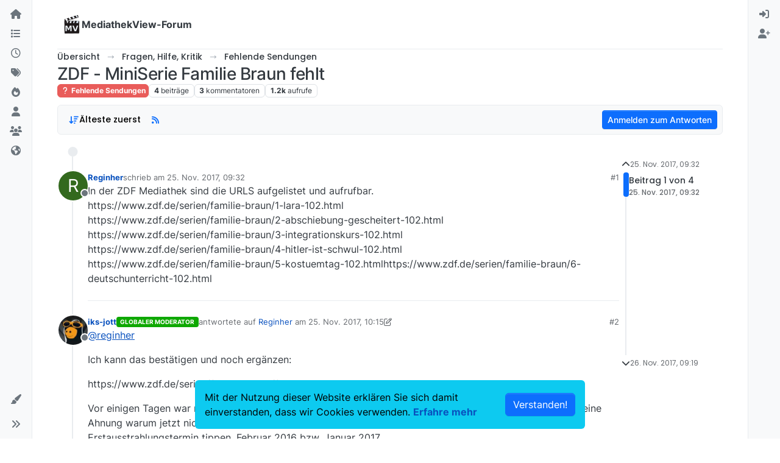

--- FILE ---
content_type: text/html; charset=utf-8
request_url: https://forum.mediathekview.de/topic/967/zdf-miniserie-familie-braun-fehlt
body_size: 15294
content:
<!DOCTYPE html>
<html lang="de" data-dir="ltr" style="direction: ltr;">
<head>
<title>ZDF - MiniSerie Familie Braun fehlt | MediathekView-Forum </title>
<meta name="viewport" content="width&#x3D;device-width, initial-scale&#x3D;1.0" />
	<meta name="content-type" content="text/html; charset=UTF-8" />
	<meta name="apple-mobile-web-app-capable" content="yes" />
	<meta name="mobile-web-app-capable" content="yes" />
	<meta property="og:site_name" content="MediathekView-Forum" />
	<meta name="msapplication-badge" content="frequency=30; polling-uri=https://forum.mediathekview.de/sitemap.xml" />
	<meta name="theme-color" content="#ffffff" />
	<meta name="keywords" content="MediathekView,Forum,Offiziell,ARD,ZDF,BR,ÖR,Öffentlich,Rechtliche,Mediathek,Download" />
	<meta name="msapplication-square150x150logo" content="/assets/uploads/system/site-logo.png" />
	<meta name="title" content="ZDF - MiniSerie Familie Braun fehlt" />
	<meta property="og:title" content="ZDF - MiniSerie Familie Braun fehlt" />
	<meta property="og:type" content="article" />
	<meta property="article:published_time" content="2017-11-25T09:32:57.853Z" />
	<meta property="article:modified_time" content="2017-11-26T09:19:08.421Z" />
	<meta property="article:section" content="Fehlende Sendungen" />
	<meta name="description" content="In der ZDF Mediathek sind die URLS aufgelistet und aufrufbar. https://www.zdf.de/serien/familie-braun/1-lara-102.html https://www.zdf.de/serien/familie-braun..." />
	<meta property="og:description" content="In der ZDF Mediathek sind die URLS aufgelistet und aufrufbar. https://www.zdf.de/serien/familie-braun/1-lara-102.html https://www.zdf.de/serien/familie-braun..." />
	<meta property="og:image" content="https://forum.mediathekview.de/assets/uploads/system/site-logo.png" />
	<meta property="og:image:url" content="https://forum.mediathekview.de/assets/uploads/system/site-logo.png" />
	<meta property="og:image:width" content="undefined" />
	<meta property="og:image:height" content="undefined" />
	<meta property="og:url" content="https://forum.mediathekview.de/topic/967/zdf-miniserie-familie-braun-fehlt" />
	
<link rel="stylesheet" type="text/css" href="/assets/client.css?v=ee955394af9" />
<link rel="icon" type="image/x-icon" href="/assets/uploads/system/favicon.ico?v&#x3D;ee955394af9" />
	<link rel="manifest" href="/manifest.webmanifest" crossorigin="use-credentials" />
	<link rel="search" type="application/opensearchdescription+xml" title="MediathekView-Forum" href="/osd.xml" />
	<link rel="apple-touch-icon" href="/assets/uploads/system/touchicon-orig.png" />
	<link rel="icon" sizes="36x36" href="/assets/uploads/system/touchicon-36.png" />
	<link rel="icon" sizes="48x48" href="/assets/uploads/system/touchicon-48.png" />
	<link rel="icon" sizes="72x72" href="/assets/uploads/system/touchicon-72.png" />
	<link rel="icon" sizes="96x96" href="/assets/uploads/system/touchicon-96.png" />
	<link rel="icon" sizes="144x144" href="/assets/uploads/system/touchicon-144.png" />
	<link rel="icon" sizes="192x192" href="/assets/uploads/system/touchicon-192.png" />
	<link rel="prefetch" href="/assets/src/modules/composer.js?v&#x3D;ee955394af9" />
	<link rel="prefetch" href="/assets/src/modules/composer/uploads.js?v&#x3D;ee955394af9" />
	<link rel="prefetch" href="/assets/src/modules/composer/drafts.js?v&#x3D;ee955394af9" />
	<link rel="prefetch" href="/assets/src/modules/composer/tags.js?v&#x3D;ee955394af9" />
	<link rel="prefetch" href="/assets/src/modules/composer/categoryList.js?v&#x3D;ee955394af9" />
	<link rel="prefetch" href="/assets/src/modules/composer/resize.js?v&#x3D;ee955394af9" />
	<link rel="prefetch" href="/assets/src/modules/composer/autocomplete.js?v&#x3D;ee955394af9" />
	<link rel="prefetch" href="/assets/templates/composer.tpl?v&#x3D;ee955394af9" />
	<link rel="prefetch" href="/assets/language/de/topic.json?v&#x3D;ee955394af9" />
	<link rel="prefetch" href="/assets/language/de/modules.json?v&#x3D;ee955394af9" />
	<link rel="prefetch" href="/assets/language/de/tags.json?v&#x3D;ee955394af9" />
	<link rel="stylesheet" href="https://forum.mediathekview.de/assets/plugins/nodebb-plugin-emoji/emoji/styles.css?v&#x3D;ee955394af9" />
	<link rel="prefetch stylesheet" href="/assets/plugins/nodebb-plugin-markdown/styles/default.css" />
	<link rel="prefetch" href="/assets/language/de/markdown.json?v&#x3D;ee955394af9" />
	<link rel="canonical" href="https://forum.mediathekview.de/topic/967/zdf-miniserie-familie-braun-fehlt" />
	<link rel="alternate" type="application/rss+xml" href="/topic/967.rss" />
	<link rel="up" href="https://forum.mediathekview.de/category/7/fehlende-sendungen" />
	<link rel="author" href="https://forum.mediathekview.de/user/reginher" />
	
<script>
var config = JSON.parse('{"relative_path":"","upload_url":"/assets/uploads","asset_base_url":"/assets","assetBaseUrl":"/assets","siteTitle":"MediathekView-Forum","browserTitle":"MediathekView-Forum","titleLayout":"&#123;pageTitle&#125; | &#123;browserTitle&#125; ","showSiteTitle":true,"maintenanceMode":false,"postQueue":0,"minimumTitleLength":3,"maximumTitleLength":255,"minimumPostLength":8,"maximumPostLength":32767,"minimumTagsPerTopic":0,"maximumTagsPerTopic":5,"minimumTagLength":3,"maximumTagLength":15,"undoTimeout":10000,"useOutgoingLinksPage":false,"allowGuestHandles":false,"allowTopicsThumbnail":true,"usePagination":true,"disableChat":false,"disableChatMessageEditing":false,"maximumChatMessageLength":1000,"socketioTransports":["polling","websocket"],"socketioOrigins":"https://forum.mediathekview.de:*","websocketAddress":"","maxReconnectionAttempts":5,"reconnectionDelay":1500,"topicsPerPage":20,"postsPerPage":20,"maximumFileSize":4096,"theme:id":"nodebb-theme-harmony","theme:src":"","defaultLang":"de","userLang":"de","loggedIn":false,"uid":-1,"cache-buster":"v=ee955394af9","topicPostSort":"oldest_to_newest","categoryTopicSort":"recently_replied","csrf_token":false,"searchEnabled":true,"searchDefaultInQuick":"titles","bootswatchSkin":"","composer:showHelpTab":true,"enablePostHistory":true,"timeagoCutoff":30,"timeagoCodes":["af","am","ar","az-short","az","be","bg","bs","ca","cs","cy","da","de-short","de","dv","el","en-short","en","es-short","es","et","eu","fa-short","fa","fi","fr-short","fr","gl","he","hr","hu","hy","id","is","it-short","it","ja","jv","ko","ky","lt","lv","mk","nl","no","pl","pt-br-short","pt-br","pt-short","pt","ro","rs","ru","rw","si","sk","sl","sq","sr","sv","th","tr-short","tr","uk","ur","uz","vi","zh-CN","zh-TW"],"cookies":{"enabled":true,"message":"Mit der Nutzung dieser Website erkl\xE4ren Sie sich damit einverstanden, dass wir Cookies verwenden.","dismiss":"[[global:cookies.accept]]","link":"[[global:cookies.learn-more]]","link_url":"https:&#x2F;&#x2F;www.cookiesandyou.com"},"thumbs":{"size":512},"emailPrompt":1,"useragent":{"isSafari":false},"fontawesome":{"pro":false,"styles":["solid","brands","regular"],"version":"6.7.2"},"acpLang":"undefined","topicSearchEnabled":false,"disableCustomUserSkins":false,"defaultBootswatchSkin":"","theme":{"enableQuickReply":true,"enableBreadcrumbs":true,"centerHeaderElements":false,"mobileTopicTeasers":true,"stickyToolbar":true,"autohideBottombar":true,"openSidebars":false,"chatModals":false},"openDraftsOnPageLoad":false,"2factor":{"hasKey":false},"composer-default":{"composeRouteEnabled":"off","hidePreviewOnOpen":"off"},"emojiCustomFirst":false,"markdown":{"highlight":1,"highlightLinesLanguageList":"[]","hljsLanguages":["common"],"theme":"default.css","defaultHighlightLanguage":"","externalMark":false},"question-and-answer":{}}');
var app = {
user: JSON.parse('{"uid":-1,"username":"Gast","displayname":"Gast","userslug":"","fullname":"Gast","email":"","icon:text":"?","icon:bgColor":"#aaa","groupTitle":"","groupTitleArray":[],"status":"offline","reputation":0,"email:confirmed":false,"unreadData":{"":{},"new":{},"watched":{},"unreplied":{}},"isAdmin":false,"isGlobalMod":false,"isMod":false,"privileges":{"chat":false,"chat:privileged":false,"upload:post:image":false,"upload:post:file":false,"signature":false,"invite":false,"group:create":false,"search:content":false,"search:users":false,"search:tags":false,"view:users":false,"view:tags":true,"view:groups":false,"local:login":false,"ban":false,"mute":false,"view:users:info":false},"blocks":[],"timeagoCode":"de","offline":true,"lastRoomId":null,"isEmailConfirmSent":false}')
};
document.documentElement.style.setProperty('--panel-offset', `${localStorage.getItem('panelOffset') || 0}px`);
</script>



<!-- Matomo -->
<script type="text/javascript">
  var _paq = window._paq = window._paq || [];
  /* tracker methods like "setCustomDimension" should be called before "trackPageView" */
  _paq.push(['trackPageView']);
  _paq.push(['enableLinkTracking']);
  (function() {
    var u="https://analyse.elaon.de/";
    _paq.push(['setTrackerUrl', u+'matomo.php']);
    _paq.push(['setSiteId', '5']);
    var d=document, g=d.createElement('script'), s=d.getElementsByTagName('script')[0];
    g.type='text/javascript'; g.async=true; g.src=u+'matomo.js'; s.parentNode.insertBefore(g,s);
  })();
</script>
<noscript><p><img src="https://analyse.elaon.de/matomo.php?idsite=5&amp;rec=1" style="border:0;" alt="" /></p></noscript>
<!-- End Matomo Code -->






</head>
<body class="page-topic page-topic-967 page-topic-zdf-miniserie-familie-braun-fehlt template-topic page-topic-category-7 page-topic-category-fehlende-sendungen parent-category-4 parent-category-7 page-status-200 theme-harmony user-guest skin-noskin">
<a class="visually-hidden-focusable position-absolute top-0 start-0 p-3 m-3 bg-body" style="z-index: 1021;" href="#content">Skip to content</a>
<div class="layout-container d-flex justify-content-between pb-4 pb-md-0">
<nav component="sidebar/left" class=" text-dark bg-light sidebar sidebar-left start-0 border-end vh-100 d-none d-lg-flex flex-column justify-content-between sticky-top">
<ul id="main-nav" class="list-unstyled d-flex flex-column w-100 gap-2 mt-2 overflow-y-auto">


<li class="nav-item mx-2 " title="">
<a class="nav-link navigation-link d-flex gap-2 justify-content-between align-items-center "  href="&#x2F;"  >
<span class="d-flex gap-2 align-items-center text-nowrap truncate-open">
<span class="position-relative">

<i class="fa fa-fw fa-house fa-solid" data-content=""></i>
<span component="navigation/count" class="visible-closed position-absolute top-0 start-100 translate-middle badge rounded-1 bg-primary hidden"></span>

</span>

</span>
<span component="navigation/count" class="visible-open badge rounded-1 bg-primary hidden"></span>
</a>

</li>



<li class="nav-item mx-2 " title="Kategorien">
<a class="nav-link navigation-link d-flex gap-2 justify-content-between align-items-center "  href="&#x2F;categories"  aria-label="Kategorien">
<span class="d-flex gap-2 align-items-center text-nowrap truncate-open">
<span class="position-relative">

<i class="fa fa-fw fa-list" data-content=""></i>
<span component="navigation/count" class="visible-closed position-absolute top-0 start-100 translate-middle badge rounded-1 bg-primary hidden"></span>

</span>
<span class="nav-text small visible-open fw-semibold text-truncate">Kategorien</span>
</span>
<span component="navigation/count" class="visible-open badge rounded-1 bg-primary hidden"></span>
</a>

</li>



<li class="nav-item mx-2 " title="Aktuell">
<a class="nav-link navigation-link d-flex gap-2 justify-content-between align-items-center "  href="&#x2F;recent"  aria-label="Aktuell">
<span class="d-flex gap-2 align-items-center text-nowrap truncate-open">
<span class="position-relative">

<i class="fa fa-fw fa-clock-o" data-content=""></i>
<span component="navigation/count" class="visible-closed position-absolute top-0 start-100 translate-middle badge rounded-1 bg-primary hidden"></span>

</span>
<span class="nav-text small visible-open fw-semibold text-truncate">Aktuell</span>
</span>
<span component="navigation/count" class="visible-open badge rounded-1 bg-primary hidden"></span>
</a>

</li>



<li class="nav-item mx-2 " title="Tags">
<a class="nav-link navigation-link d-flex gap-2 justify-content-between align-items-center "  href="&#x2F;tags"  aria-label="Tags">
<span class="d-flex gap-2 align-items-center text-nowrap truncate-open">
<span class="position-relative">

<i class="fa fa-fw fa-tags" data-content=""></i>
<span component="navigation/count" class="visible-closed position-absolute top-0 start-100 translate-middle badge rounded-1 bg-primary hidden"></span>

</span>
<span class="nav-text small visible-open fw-semibold text-truncate">Tags</span>
</span>
<span component="navigation/count" class="visible-open badge rounded-1 bg-primary hidden"></span>
</a>

</li>



<li class="nav-item mx-2 " title="Beliebt">
<a class="nav-link navigation-link d-flex gap-2 justify-content-between align-items-center "  href="&#x2F;popular"  aria-label="Beliebt">
<span class="d-flex gap-2 align-items-center text-nowrap truncate-open">
<span class="position-relative">

<i class="fa fa-fw fa-fire" data-content=""></i>
<span component="navigation/count" class="visible-closed position-absolute top-0 start-100 translate-middle badge rounded-1 bg-primary hidden"></span>

</span>
<span class="nav-text small visible-open fw-semibold text-truncate">Beliebt</span>
</span>
<span component="navigation/count" class="visible-open badge rounded-1 bg-primary hidden"></span>
</a>

</li>



<li class="nav-item mx-2 " title="Benutzer">
<a class="nav-link navigation-link d-flex gap-2 justify-content-between align-items-center "  href="&#x2F;users"  aria-label="Benutzer">
<span class="d-flex gap-2 align-items-center text-nowrap truncate-open">
<span class="position-relative">

<i class="fa fa-fw fa-user" data-content=""></i>
<span component="navigation/count" class="visible-closed position-absolute top-0 start-100 translate-middle badge rounded-1 bg-primary hidden"></span>

</span>
<span class="nav-text small visible-open fw-semibold text-truncate">Benutzer</span>
</span>
<span component="navigation/count" class="visible-open badge rounded-1 bg-primary hidden"></span>
</a>

</li>



<li class="nav-item mx-2 " title="Gruppen">
<a class="nav-link navigation-link d-flex gap-2 justify-content-between align-items-center "  href="&#x2F;groups"  aria-label="Gruppen">
<span class="d-flex gap-2 align-items-center text-nowrap truncate-open">
<span class="position-relative">

<i class="fa fa-fw fa-group" data-content=""></i>
<span component="navigation/count" class="visible-closed position-absolute top-0 start-100 translate-middle badge rounded-1 bg-primary hidden"></span>

</span>
<span class="nav-text small visible-open fw-semibold text-truncate">Gruppen</span>
</span>
<span component="navigation/count" class="visible-open badge rounded-1 bg-primary hidden"></span>
</a>

</li>



<li class="nav-item mx-2 " title="MediathekView-Homepage">
<a class="nav-link navigation-link d-flex gap-2 justify-content-between align-items-center "  href="https:&#x2F;&#x2F;mediathekview.de"  target="_blank" >
<span class="d-flex gap-2 align-items-center text-nowrap truncate-open">
<span class="position-relative">

<i class="fa fa-fw fa-globe fa-solid" data-content=""></i>
<span component="navigation/count" class="visible-closed position-absolute top-0 start-100 translate-middle badge rounded-1 bg-primary hidden"></span>

</span>

</span>
<span component="navigation/count" class="visible-open badge rounded-1 bg-primary hidden"></span>
</a>

</li>


</ul>
<div class="sidebar-toggle-container align-self-start">

<div class="dropend m-2" component="skinSwitcher" title="Skins">
<a data-bs-toggle="dropdown" href="#" role="button" class="nav-link position-relative" aria-haspopup="true" aria-expanded="false" aria-label="Skins">
<span class="justify-content-between w-100">
<span class="d-flex gap-2 align-items-center text-nowrap truncate-open">
<span>
<i component="skinSwitcher/icon" class="fa fa-fw fa-paintbrush"></i>
</span>
<span class="nav-text small visible-open fw-semibold">Skins</span>
</span>
</span>
</a>
<ul class="dropdown-menu p-1 text-sm overflow-auto p-1" role="menu">
<div class="d-flex">
<div>
<li class="dropdown-header">Light</li>
<div class="d-grid" style="grid-template-columns: 1fr 1fr;">

<li>
<a href="#" class="dropdown-item rounded-1" data-value="cerulean" role="menuitem">Cerulean <i class="fa fa-fw fa-check  invisible "></i></a>
</li>

<li>
<a href="#" class="dropdown-item rounded-1" data-value="cosmo" role="menuitem">Cosmo <i class="fa fa-fw fa-check  invisible "></i></a>
</li>

<li>
<a href="#" class="dropdown-item rounded-1" data-value="flatly" role="menuitem">Flatly <i class="fa fa-fw fa-check  invisible "></i></a>
</li>

<li>
<a href="#" class="dropdown-item rounded-1" data-value="journal" role="menuitem">Journal <i class="fa fa-fw fa-check  invisible "></i></a>
</li>

<li>
<a href="#" class="dropdown-item rounded-1" data-value="litera" role="menuitem">Litera <i class="fa fa-fw fa-check  invisible "></i></a>
</li>

<li>
<a href="#" class="dropdown-item rounded-1" data-value="lumen" role="menuitem">Lumen <i class="fa fa-fw fa-check  invisible "></i></a>
</li>

<li>
<a href="#" class="dropdown-item rounded-1" data-value="lux" role="menuitem">Lux <i class="fa fa-fw fa-check  invisible "></i></a>
</li>

<li>
<a href="#" class="dropdown-item rounded-1" data-value="materia" role="menuitem">Materia <i class="fa fa-fw fa-check  invisible "></i></a>
</li>

<li>
<a href="#" class="dropdown-item rounded-1" data-value="minty" role="menuitem">Minty <i class="fa fa-fw fa-check  invisible "></i></a>
</li>

<li>
<a href="#" class="dropdown-item rounded-1" data-value="morph" role="menuitem">Morph <i class="fa fa-fw fa-check  invisible "></i></a>
</li>

<li>
<a href="#" class="dropdown-item rounded-1" data-value="pulse" role="menuitem">Pulse <i class="fa fa-fw fa-check  invisible "></i></a>
</li>

<li>
<a href="#" class="dropdown-item rounded-1" data-value="sandstone" role="menuitem">Sandstone <i class="fa fa-fw fa-check  invisible "></i></a>
</li>

<li>
<a href="#" class="dropdown-item rounded-1" data-value="simplex" role="menuitem">Simplex <i class="fa fa-fw fa-check  invisible "></i></a>
</li>

<li>
<a href="#" class="dropdown-item rounded-1" data-value="sketchy" role="menuitem">Sketchy <i class="fa fa-fw fa-check  invisible "></i></a>
</li>

<li>
<a href="#" class="dropdown-item rounded-1" data-value="spacelab" role="menuitem">Spacelab <i class="fa fa-fw fa-check  invisible "></i></a>
</li>

<li>
<a href="#" class="dropdown-item rounded-1" data-value="united" role="menuitem">United <i class="fa fa-fw fa-check  invisible "></i></a>
</li>

<li>
<a href="#" class="dropdown-item rounded-1" data-value="yeti" role="menuitem">Yeti <i class="fa fa-fw fa-check  invisible "></i></a>
</li>

<li>
<a href="#" class="dropdown-item rounded-1" data-value="zephyr" role="menuitem">Zephyr <i class="fa fa-fw fa-check  invisible "></i></a>
</li>

</div>
</div>
<div>
<li class="dropdown-header">Dark</li>

<li>
<a href="#" class="dropdown-item rounded-1" data-value="cyborg" role="menuitem">Cyborg <i class="fa fa-fw fa-check  invisible "></i></a>
</li>

<li>
<a href="#" class="dropdown-item rounded-1" data-value="darkly" role="menuitem">Darkly <i class="fa fa-fw fa-check  invisible "></i></a>
</li>

<li>
<a href="#" class="dropdown-item rounded-1" data-value="quartz" role="menuitem">Quartz <i class="fa fa-fw fa-check  invisible "></i></a>
</li>

<li>
<a href="#" class="dropdown-item rounded-1" data-value="slate" role="menuitem">Slate <i class="fa fa-fw fa-check  invisible "></i></a>
</li>

<li>
<a href="#" class="dropdown-item rounded-1" data-value="solar" role="menuitem">Solar <i class="fa fa-fw fa-check  invisible "></i></a>
</li>

<li>
<a href="#" class="dropdown-item rounded-1" data-value="superhero" role="menuitem">Superhero <i class="fa fa-fw fa-check  invisible "></i></a>
</li>

<li>
<a href="#" class="dropdown-item rounded-1" data-value="vapor" role="menuitem">Vapor <i class="fa fa-fw fa-check  invisible "></i></a>
</li>

</div>
</div>
<hr class="my-1"/>
<div class="d-grid" style="grid-template-columns: 1fr 1fr;">

<li>
<a href="#" class="dropdown-item rounded-1" data-value="" role="menuitem">Standard: (Kein Skin) <i class="fa fa-fw fa-check "></i></a>
</li>

<li>
<a href="#" class="dropdown-item rounded-1" data-value="noskin" role="menuitem">Kein Skin <i class="fa fa-fw fa-check  invisible "></i></a>
</li>


</div>
</ul>
</div>

<div class="sidebar-toggle m-2 d-none d-lg-block">
<a href="#" role="button" component="sidebar/toggle" class="nav-link d-flex gap-2 align-items-center p-2 pointer w-100 text-nowrap" title="Ausklappen" aria-label="Sidebar Toggle">
<i class="fa fa-fw fa-angles-right"></i>
<i class="fa fa-fw fa-angles-left"></i>
<span class="nav-text visible-open fw-semibold small lh-1">Einklappen</span>
</a>
</div>
</div>
</nav>
<main id="panel" class="d-flex flex-column gap-3 flex-grow-1 mt-3" style="min-width: 0;">

<div class="container-lg px-md-4 brand-container">
<div class="col-12 d-flex border-bottom pb-3 ">

<div component="brand/wrapper" class="d-flex align-items-center gap-3 p-2 rounded-1 align-content-stretch ">

<a component="brand/anchor" href="/" title="Markenlogo">
<img component="brand/logo" alt="MediathekView Logo" class="" src="/assets/uploads/system/site-logo.png?v=ee955394af9" />
</a>


<a component="siteTitle" class="text-truncate align-self-stretch align-items-center d-flex" href="/">
<h1 class="fs-6 fw-bold text-body mb-0">MediathekView-Forum</h1>
</a>

</div>


</div>
</div>

<script>
const headerEl = document.getElementById('header-menu');
if (headerEl) {
const rect = headerEl.getBoundingClientRect();
const offset = Math.max(0, rect.bottom);
document.documentElement.style.setProperty('--panel-offset', offset + `px`);
} else {
document.documentElement.style.setProperty('--panel-offset', `0px`);
}
</script>
<div class="container-lg px-md-4 d-flex flex-column gap-3 h-100 mb-5 mb-lg-0" id="content">
<noscript>
<div class="alert alert-danger">
<p>
Your browser does not seem to support JavaScript. As a result, your viewing experience will be diminished, and you have been placed in <strong>read-only mode</strong>.
</p>
<p>
Please download a browser that supports JavaScript, or enable it if it's disabled (i.e. NoScript).
</p>
</div>
</noscript>
<script type="application/ld+json">{
"@context": "https://schema.org",
"@type": "BreadcrumbList",
"itemListElement": [{
"@type": "ListItem",
"position": 1,
"name": "MediathekView-Forum",
"item": "https://forum.mediathekview.de"
}
,{
"@type": "ListItem",
"position": 2,
"name": "Fragen, Hilfe, Kritik"
,"item": "https://forum.mediathekview.de/category/4/fragen-hilfe-kritik"
},{
"@type": "ListItem",
"position": 3,
"name": "Fehlende Sendungen"
,"item": "https://forum.mediathekview.de/category/7/fehlende-sendungen"
},{
"@type": "ListItem",
"position": 4,
"name": "ZDF - MiniSerie Familie Braun fehlt"

}
]}</script>


<ol class="breadcrumb mb-0 " itemscope="itemscope" itemprop="breadcrumb" itemtype="http://schema.org/BreadcrumbList">

<li itemscope="itemscope" itemprop="itemListElement" itemtype="http://schema.org/ListItem" class="breadcrumb-item ">
<meta itemprop="position" content="1" />
<a href="https://forum.mediathekview.de" itemprop="item">
<span class="fw-semibold" itemprop="name">Übersicht</span>
</a>
</li>

<li itemscope="itemscope" itemprop="itemListElement" itemtype="http://schema.org/ListItem" class="breadcrumb-item ">
<meta itemprop="position" content="2" />
<a href="https://forum.mediathekview.de/category/4/fragen-hilfe-kritik" itemprop="item">
<span class="fw-semibold" itemprop="name">Fragen, Hilfe, Kritik</span>
</a>
</li>

<li itemscope="itemscope" itemprop="itemListElement" itemtype="http://schema.org/ListItem" class="breadcrumb-item ">
<meta itemprop="position" content="3" />
<a href="https://forum.mediathekview.de/category/7/fehlende-sendungen" itemprop="item">
<span class="fw-semibold" itemprop="name">Fehlende Sendungen</span>
</a>
</li>

<li component="breadcrumb/current" itemscope="itemscope" itemprop="itemListElement" itemtype="http://schema.org/ListItem" class="breadcrumb-item active">
<meta itemprop="position" content="4" />

<span class="fw-semibold" itemprop="name">ZDF - MiniSerie Familie Braun fehlt</span>

</li>

</ol>



<div itemid="/topic/967/zdf-miniserie-familie-braun-fehlt" itemscope itemtype="https://schema.org/DiscussionForumPosting">
<meta itemprop="headline" content="ZDF - MiniSerie Familie Braun fehlt">
<meta itemprop="text" content="ZDF - MiniSerie Familie Braun fehlt">
<meta itemprop="url" content="/topic/967/zdf-miniserie-familie-braun-fehlt">
<meta itemprop="datePublished" content="2017-11-25T09:32:57.853Z">
<meta itemprop="dateModified" content="2017-11-26T09:19:08.421Z">
<div itemprop="author" itemscope itemtype="https://schema.org/Person">
<meta itemprop="name" content="Reginher">
<meta itemprop="url" content="/user/reginher">
</div>
<div class="d-flex flex-column gap-3">
<div class="d-flex flex-wrap">
<div class="d-flex flex-column gap-3 flex-grow-1">
<h1 component="post/header" class="tracking-tight fw-semibold fs-3 mb-0 text-break ">
<span class="topic-title" component="topic/title">ZDF - MiniSerie Familie Braun fehlt</span>
</h1>
<div class="topic-info d-flex gap-2 align-items-center flex-wrap ">
<span component="topic/labels" class="d-flex gap-2 hidden">
<span component="topic/scheduled" class="badge badge border border-gray-300 text-body hidden">
<i class="fa fa-clock-o"></i> Geplant
</span>
<span component="topic/pinned" class="badge badge border border-gray-300 text-body hidden">
<i class="fa fa-thumb-tack"></i> Angeheftet
</span>
<span component="topic/locked" class="badge badge border border-gray-300 text-body hidden">
<i class="fa fa-lock"></i> Gesperrt
</span>
<a component="topic/moved" href="/category/" class="badge badge border border-gray-300 text-body text-decoration-none hidden">
<i class="fa fa-arrow-circle-right"></i> Verschoben
</a>

</span>
<a href="/category/7/fehlende-sendungen" class="badge px-1 text-truncate text-decoration-none border" style="color: #ffffff;background-color: #e95c5a;border-color: #e95c5a!important; max-width: 70vw;">
			<i class="fa fa-fw fa-question"></i>
			Fehlende Sendungen
		</a>
<div data-tid="967" component="topic/tags" class="lh-1 tags tag-list d-flex flex-wrap hidden-xs hidden-empty gap-2"></div>
<div class="d-flex hidden-xs gap-2"><span class="badge text-body border border-gray-300 stats text-xs">
<i class="fa-regular fa-fw fa-message visible-xs-inline" title="Beiträge"></i>
<span component="topic/post-count" title="4" class="fw-bold">4</span>
<span class="hidden-xs text-lowercase fw-normal">Beiträge</span>
</span>
<span class="badge text-body border border-gray-300 stats text-xs">
<i class="fa fa-fw fa-user visible-xs-inline" title="Kommentatoren"></i>
<span title="3" class="fw-bold">3</span>
<span class="hidden-xs text-lowercase fw-normal">Kommentatoren</span>
</span>
<span class="badge text-body border border-gray-300 stats text-xs">
<i class="fa fa-fw fa-eye visible-xs-inline" title="Aufrufe"></i>
<span class="fw-bold" title="1153">1.2k</span>
<span class="hidden-xs text-lowercase fw-normal">Aufrufe</span>
</span></div>
</div>
</div>
<div class="d-flex gap-2 align-items-center mt-2 hidden-empty" component="topic/thumb/list"></div>
</div>
<div class="row mb-4 mb-lg-0">
<div class="topic col-lg-12">
<div class="sticky-tools">
<nav class="d-flex flex-nowrap my-2 p-0 border-0 rounded topic-main-buttons">
<div class="d-flex flex-row p-2 text-bg-light border rounded w-100 align-items-center">
<div class="d-flex me-auto mb-0 gap-2 align-items-center flex-wrap">


<div class="btn-group bottom-sheet" component="thread/sort">
<button class="btn btn-ghost btn-sm ff-secondary d-flex gap-2 align-items-center dropdown-toggle" data-bs-toggle="dropdown" aria-haspopup="true" aria-expanded="false" aria-label="Post sort option, Älteste zuerst">
<i class="fa fa-fw fa-arrow-down-wide-short text-primary"></i>
<span class="d-none d-md-inline fw-semibold">Älteste zuerst</span>
</button>
<ul class="dropdown-menu p-1 text-sm" role="menu">
<li>
<a class="dropdown-item rounded-1 d-flex align-items-center gap-2" href="#" class="oldest_to_newest" data-sort="oldest_to_newest" role="menuitem">
<span class="flex-grow-1">Älteste zuerst</span>
<i class="flex-shrink-0 fa fa-fw text-secondary"></i>
</a>
</li>
<li>
<a class="dropdown-item rounded-1 d-flex align-items-center gap-2" href="#" class="newest_to_oldest" data-sort="newest_to_oldest" role="menuitem">
<span class="flex-grow-1">Neuste zuerst</span>
<i class="flex-shrink-0 fa fa-fw text-secondary"></i>
</a>
</li>
<li>
<a class="dropdown-item rounded-1 d-flex align-items-center gap-2" href="#" class="most_votes" data-sort="most_votes" role="menuitem">
<span class="flex-grow-1">Meiste Stimmen</span>
<i class="flex-shrink-0 fa fa-fw text-secondary"></i>
</a>
</li>
</ul>
</div>


<a class="btn btn-ghost btn-sm d-none d-lg-flex align-items-center align-self-stretch" target="_blank" href="/topic/967.rss" title="RSS Feed"><i class="fa fa-rss text-primary"></i></a>


</div>



<a component="topic/reply/guest" href="/login" class="d-flex align-items-center fw-semibold btn btn-sm btn-primary">Anmelden zum Antworten</a>


</div>
</nav>
</div>



<div component="topic/deleted/message" class="alert alert-warning d-flex justify-content-between flex-wrap hidden">
<span>Dieses Thema wurde gelöscht. Nur Nutzer mit entsprechenden Rechten können es sehen.</span>
<span>

</span>
</div>

<div class="d-flex gap-0 gap-lg-5">
<div class="posts-container" style="min-width: 0;">
<ul component="topic" class="posts timeline list-unstyled mt-sm-2 p-0 py-3" style="min-width: 0;" data-tid="967" data-cid="7">

<li component="post" class="pt-4   topic-owner-post" data-index="0" data-pid="5186" data-uid="1086" data-timestamp="1511602377853" data-username="Reginher" data-userslug="reginher" itemprop="comment" itemtype="http://schema.org/Comment" itemscope>
<a component="post/anchor" data-index="0" id="1"></a>
<meta itemprop="datePublished" content="2017-11-25T09:32:57.853Z">


<div class="d-flex align-items-start gap-3">
<div class="bg-body d-none d-sm-block rounded-circle" style="outline: 2px solid var(--bs-body-bg);">
<a class="d-inline-block position-relative text-decoration-none" href="/user/reginher" aria-label="aria:profile-page-for, Reginher">
<span title="Reginher" data-uid="1086" class="avatar  avatar-rounded" component="user/picture" style="--avatar-size: 48px; background-color: #33691e">R</span>
<span component="user/status" class="position-absolute translate-middle-y border border-white border-2 rounded-circle status offline"><span class="visually-hidden">Offline</span></span>
</a>
</div>
<div class="post-container d-flex gap-2 flex-grow-1 flex-column w-100" style="min-width:0;">
<div class="d-flex align-items-start justify-content-between gap-1 flex-nowrap w-100 post-header" itemprop="author" itemscope itemtype="https://schema.org/Person">
<div class="d-flex gap-1 flex-wrap align-items-center">
<meta itemprop="name" content="Reginher">
<meta itemprop="url" content="/user/reginher">
<div class="bg-body d-sm-none">
<a class="d-inline-block position-relative text-decoration-none" href="/user/reginher">
<span title="Reginher" data-uid="1086" class="avatar  avatar-rounded" component="user/picture" style="--avatar-size: 20px; background-color: #33691e">R</span>
<span component="user/status" class="position-absolute translate-middle-y border border-white border-2 rounded-circle status offline"><span class="visually-hidden">Offline</span></span>
</a>
</div>
<a class="fw-bold text-nowrap" href="/user/reginher" data-username="Reginher" data-uid="1086">Reginher</a>


<div class="d-flex gap-1 align-items-center">
<span class="text-muted">schrieb am <a href="/post/5186" class="timeago text-muted" title="2017-11-25T09:32:57.853Z"></a></span>
<i component="post/edit-indicator" class="fa fa-edit text-muted edit-icon hidden" title="Bearbeitet Invalid Date"></i>
<span data-editor="" component="post/editor" class="visually-hidden">zuletzt editiert von  <span class="timeago" title="Invalid Date"></span></span>
</div>

</div>
<div class="d-flex align-items-center gap-1 justify-content-end">
<span class="bookmarked opacity-0 text-primary"><i class="fa fa-bookmark-o"></i></span>
<a href="/post/5186" class="post-index text-muted d-none d-md-inline">#1</a>
</div>
</div>
<div class="content text-break" component="post/content" itemprop="text">
<p dir="auto">In der ZDF Mediathek sind die URLS aufgelistet und aufrufbar.<br />
https://www.zdf.de/serien/familie-braun/1-lara-102.html<br />
https://www.zdf.de/serien/familie-braun/2-abschiebung-gescheitert-102.html<br />
https://www.zdf.de/serien/familie-braun/3-integrationskurs-102.html<br />
https://www.zdf.de/serien/familie-braun/4-hitler-ist-schwul-102.html<br />
https://www.zdf.de/serien/familie-braun/5-kostuemtag-102.htmlhttps://www.zdf.de/serien/familie-braun/6-deutschunterricht-102.html</p>

</div>
<div component="post/footer" class="post-footer border-bottom pb-2">

<div class="d-flex flex-wrap justify-content-between">

<a component="post/reply-count" data-target-component="post/replies/container" href="#" class="d-flex gap-2 align-items-center btn btn-ghost ff-secondary border rounded-1 p-1 text-muted text-decoration-none text-xs hidden">
<span component="post/reply-count/avatars" class="d-flex gap-1 ">

<span><img title="iks-jott" data-uid="45" class="avatar avatar-tooltip avatar-rounded" alt="iks-jott" loading="lazy" component="avatar/picture" src="/assets/uploads/profile/uid-45/45-profileavatar.png" style="--avatar-size: 20px;" onError="this.remove()" itemprop="image" /><span title="iks-jott" data-uid="45" class="avatar avatar-tooltip avatar-rounded" component="avatar/icon" style="--avatar-size: 20px; background-color: #827717">I</span></span>


</span>
<span class="ms-2 replies-count fw-semibold text-nowrap" component="post/reply-count/text" data-replies="1">1 Antwort</span>
<span class="ms-2 replies-last hidden-xs fw-semibold">Letzte Antwort <span class="timeago" title="2017-11-25T10:15:07.299Z"></span></span>
<i class="fa fa-fw fa-chevron-down" component="post/replies/open"></i>
</a>

<div component="post/actions" class="d-flex flex-grow-1 align-items-center justify-content-end gap-1 post-tools">
<!-- This partial intentionally left blank; overwritten by nodebb-plugin-reactions -->
<a component="post/reply" href="#" class="btn btn-ghost btn-sm hidden" title="Antworten"><i class="fa fa-fw fa-reply text-primary"></i></a>
<a component="post/quote" href="#" class="btn btn-ghost btn-sm hidden" title="Zitieren"><i class="fa fa-fw fa-quote-right text-primary"></i></a>

<span component="post/tools" class="dropdown bottom-sheet hidden">
<a class="btn btn-ghost btn-sm ff-secondary dropdown-toggle" href="#" data-bs-toggle="dropdown" aria-haspopup="true" aria-expanded="false" aria-label="Post tools"><i class="fa fa-fw fa-ellipsis-v text-primary"></i></a>
<ul class="dropdown-menu dropdown-menu-end p-1 text-sm" role="menu"></ul>
</span>
</div>
</div>
<div component="post/replies/container" class="my-2 col-11 border rounded-1 p-3 hidden-empty"></div>
</div>
</div>
</div>

</li>




<li component="post" class="pt-4   " data-index="1" data-pid="5189" data-uid="45" data-timestamp="1511604907299" data-username="iks-jott" data-userslug="iks-jott" itemprop="comment" itemtype="http://schema.org/Comment" itemscope>
<a component="post/anchor" data-index="1" id="2"></a>
<meta itemprop="datePublished" content="2017-11-25T10:15:07.299Z">

<meta itemprop="dateModified" content="2017-11-25T10:16:33.460Z">


<div class="d-flex align-items-start gap-3">
<div class="bg-body d-none d-sm-block rounded-circle" style="outline: 2px solid var(--bs-body-bg);">
<a class="d-inline-block position-relative text-decoration-none" href="/user/iks-jott" aria-label="aria:profile-page-for, iks-jott">
<img title="iks-jott" data-uid="45" class="avatar  avatar-rounded" alt="iks-jott" loading="lazy" component="user/picture" src="/assets/uploads/profile/uid-45/45-profileavatar.png" style="--avatar-size: 48px;" onError="this.remove()" itemprop="image" /><span title="iks-jott" data-uid="45" class="avatar  avatar-rounded" component="user/picture" style="--avatar-size: 48px; background-color: #827717">I</span>
<span component="user/status" class="position-absolute translate-middle-y border border-white border-2 rounded-circle status offline"><span class="visually-hidden">Offline</span></span>
</a>
</div>
<div class="post-container d-flex gap-2 flex-grow-1 flex-column w-100" style="min-width:0;">
<div class="d-flex align-items-start justify-content-between gap-1 flex-nowrap w-100 post-header" itemprop="author" itemscope itemtype="https://schema.org/Person">
<div class="d-flex gap-1 flex-wrap align-items-center">
<meta itemprop="name" content="iks-jott">
<meta itemprop="url" content="/user/iks-jott">
<div class="bg-body d-sm-none">
<a class="d-inline-block position-relative text-decoration-none" href="/user/iks-jott">
<img title="iks-jott" data-uid="45" class="avatar  avatar-rounded" alt="iks-jott" loading="lazy" component="user/picture" src="/assets/uploads/profile/uid-45/45-profileavatar.png" style="--avatar-size: 20px;" onError="this.remove()" itemprop="image" /><span title="iks-jott" data-uid="45" class="avatar  avatar-rounded" component="user/picture" style="--avatar-size: 20px; background-color: #827717">I</span>
<span component="user/status" class="position-absolute translate-middle-y border border-white border-2 rounded-circle status offline"><span class="visually-hidden">Offline</span></span>
</a>
</div>
<a class="fw-bold text-nowrap" href="/user/iks-jott" data-username="iks-jott" data-uid="45">iks-jott</a>


<a href="/groups/global-moderators" class="badge rounded-1 text-uppercase text-truncate text-decoration-none" style="max-width: 150px;color:#ffffff;background-color: #0ea800;"><i class="fa hidden"></i><span class="badge-text align-text-bottom">Globaler Moderator</span></a>



<div class="d-flex gap-1 align-items-center">
<span class="text-muted">antwortete auf <a component="post/parent" data-topid="5186" href="/post/5186">Reginher</a> am <a href="/post/5189" class="timeago text-muted" title="2017-11-25T10:15:07.299Z"></a></span>
<i component="post/edit-indicator" class="fa fa-edit text-muted edit-icon " title="Bearbeitet 25.11.17, 11:16"></i>
<span data-editor="iks-jott" component="post/editor" class="visually-hidden">zuletzt editiert von iks-jott <span class="timeago" title="25.11.17&#44; 11:16"></span></span>
</div>

</div>
<div class="d-flex align-items-center gap-1 justify-content-end">
<span class="bookmarked opacity-0 text-primary"><i class="fa fa-bookmark-o"></i></span>
<a href="/post/5189" class="post-index text-muted d-none d-md-inline">#2</a>
</div>
</div>
<div class="content text-break" component="post/content" itemprop="text">
<p dir="auto"><a class="plugin-mentions-user plugin-mentions-a" href="https://forum.mediathekview.de/uid/1086">@reginher</a></p>
<p dir="auto">Ich kann das bestätigen und noch ergänzen:</p>
<p dir="auto">https://www.zdf.de/serien/familie-braun/familie-braun-die-komplette-serie-102.html</p>
<p dir="auto">Vor einigen Tagen war noch alle Teile in MV vorhanden (habe selbst die Komplettfassung runter geladen). Keine Ahnung warum jetzt nicht mehr. Wenn das nicht gewesen wäre, würde ich auf den lange zurückliegenden Erstausstrahlungstermin tippen, Februar 2016 bzw.  Januar 2017.</p>
<p dir="auto">Und bitte zukünftig beachten:</p>
<p dir="auto">https://forum.mediathekview.de/topic/99/fehlende-sendung-melden<br />
sonst<br />
https://forum.mediathekview.de/topic/462/nicht-beachtung-der-anleitung<br />
Gruß</p>

</div>
<div component="post/footer" class="post-footer border-bottom pb-2">

<div component="post/signature" data-uid="45" class="text-xs text-muted mt-2"><p dir="auto">Auch ein Maulwurfn findet mal ein Huhn!</p>
</div>

<div class="d-flex flex-wrap justify-content-end">

<a component="post/reply-count" data-target-component="post/replies/container" href="#" class="d-flex gap-2 align-items-center btn btn-ghost ff-secondary border rounded-1 p-1 text-muted text-decoration-none text-xs hidden">
<span component="post/reply-count/avatars" class="d-flex gap-1 ">


</span>
<span class="ms-2 replies-count fw-semibold text-nowrap" component="post/reply-count/text" data-replies="0">1 Antwort</span>
<span class="ms-2 replies-last hidden-xs fw-semibold">Letzte Antwort <span class="timeago" title=""></span></span>
<i class="fa fa-fw fa-chevron-down" component="post/replies/open"></i>
</a>

<div component="post/actions" class="d-flex flex-grow-1 align-items-center justify-content-end gap-1 post-tools">
<!-- This partial intentionally left blank; overwritten by nodebb-plugin-reactions -->
<a component="post/reply" href="#" class="btn btn-ghost btn-sm hidden" title="Antworten"><i class="fa fa-fw fa-reply text-primary"></i></a>
<a component="post/quote" href="#" class="btn btn-ghost btn-sm hidden" title="Zitieren"><i class="fa fa-fw fa-quote-right text-primary"></i></a>

<span component="post/tools" class="dropdown bottom-sheet hidden">
<a class="btn btn-ghost btn-sm ff-secondary dropdown-toggle" href="#" data-bs-toggle="dropdown" aria-haspopup="true" aria-expanded="false" aria-label="Post tools"><i class="fa fa-fw fa-ellipsis-v text-primary"></i></a>
<ul class="dropdown-menu dropdown-menu-end p-1 text-sm" role="menu"></ul>
</span>
</div>
</div>
<div component="post/replies/container" class="my-2 col-11 border rounded-1 p-3 hidden-empty"></div>
</div>
</div>
</div>

</li>




<li component="post" class="pt-4   " data-index="2" data-pid="5191" data-uid="17" data-timestamp="1511605843826" data-username="vitusson" data-userslug="vitusson" itemprop="comment" itemtype="http://schema.org/Comment" itemscope>
<a component="post/anchor" data-index="2" id="3"></a>
<meta itemprop="datePublished" content="2017-11-25T10:30:43.826Z">


<div class="d-flex align-items-start gap-3">
<div class="bg-body d-none d-sm-block rounded-circle" style="outline: 2px solid var(--bs-body-bg);">
<a class="d-inline-block position-relative text-decoration-none" href="/user/vitusson" aria-label="aria:profile-page-for, vitusson">
<img title="vitusson" data-uid="17" class="avatar  avatar-rounded" alt="vitusson" loading="lazy" component="user/picture" src="/uploads/profile/uid-17/17-profileimg.png" style="--avatar-size: 48px;" onError="this.remove()" itemprop="image" /><span title="vitusson" data-uid="17" class="avatar  avatar-rounded" component="user/picture" style="--avatar-size: 48px; background-color: #ff5722">V</span>
<span component="user/status" class="position-absolute translate-middle-y border border-white border-2 rounded-circle status offline"><span class="visually-hidden">Offline</span></span>
</a>
</div>
<div class="post-container d-flex gap-2 flex-grow-1 flex-column w-100" style="min-width:0;">
<div class="d-flex align-items-start justify-content-between gap-1 flex-nowrap w-100 post-header" itemprop="author" itemscope itemtype="https://schema.org/Person">
<div class="d-flex gap-1 flex-wrap align-items-center">
<meta itemprop="name" content="vitusson">
<meta itemprop="url" content="/user/vitusson">
<div class="bg-body d-sm-none">
<a class="d-inline-block position-relative text-decoration-none" href="/user/vitusson">
<img title="vitusson" data-uid="17" class="avatar  avatar-rounded" alt="vitusson" loading="lazy" component="user/picture" src="/uploads/profile/uid-17/17-profileimg.png" style="--avatar-size: 20px;" onError="this.remove()" itemprop="image" /><span title="vitusson" data-uid="17" class="avatar  avatar-rounded" component="user/picture" style="--avatar-size: 20px; background-color: #ff5722">V</span>
<span component="user/status" class="position-absolute translate-middle-y border border-white border-2 rounded-circle status offline"><span class="visually-hidden">Offline</span></span>
</a>
</div>
<a class="fw-bold text-nowrap" href="/user/vitusson" data-username="vitusson" data-uid="17">vitusson</a>


<div class="d-flex gap-1 align-items-center">
<span class="text-muted">schrieb am <a href="/post/5191" class="timeago text-muted" title="2017-11-25T10:30:43.826Z"></a></span>
<i component="post/edit-indicator" class="fa fa-edit text-muted edit-icon hidden" title="Bearbeitet Invalid Date"></i>
<span data-editor="" component="post/editor" class="visually-hidden">zuletzt editiert von  <span class="timeago" title="Invalid Date"></span></span>
</div>

</div>
<div class="d-flex align-items-center gap-1 justify-content-end">
<span class="bookmarked opacity-0 text-primary"><i class="fa fa-bookmark-o"></i></span>
<a href="/post/5191" class="post-index text-muted d-none d-md-inline">#3</a>
</div>
</div>
<div class="content text-break" component="post/content" itemprop="text">
<p dir="auto">Hier ist die URL für das Komplettpaket aller Folgen aus einer Filmliste von vor ein paar Tagen.<br />
https://rodlzdf-a.akamaihd.net/none/zdf/17/01/170131_sendung_dks/4/170131_sendung_dks_2328k_p35v13.mp4</p>
<p dir="auto">Ich denke das ZDF hat das nochmal neu als Einzelfolgen zur Verfügung gestellt nachdem es einen Emmy gewonnen hat, ansonsten wäre das in einer Ecke verstaubt und nie wieder gesendet worden, wie so oft.</p>

</div>
<div component="post/footer" class="post-footer border-bottom pb-2">

<div class="d-flex flex-wrap justify-content-between">

<a component="post/reply-count" data-target-component="post/replies/container" href="#" class="d-flex gap-2 align-items-center btn btn-ghost ff-secondary border rounded-1 p-1 text-muted text-decoration-none text-xs hidden">
<span component="post/reply-count/avatars" class="d-flex gap-1 ">

<span><img title="iks-jott" data-uid="45" class="avatar avatar-tooltip avatar-rounded" alt="iks-jott" loading="lazy" component="avatar/picture" src="/assets/uploads/profile/uid-45/45-profileavatar.png" style="--avatar-size: 20px;" onError="this.remove()" itemprop="image" /><span title="iks-jott" data-uid="45" class="avatar avatar-tooltip avatar-rounded" component="avatar/icon" style="--avatar-size: 20px; background-color: #827717">I</span></span>


</span>
<span class="ms-2 replies-count fw-semibold text-nowrap" component="post/reply-count/text" data-replies="1">1 Antwort</span>
<span class="ms-2 replies-last hidden-xs fw-semibold">Letzte Antwort <span class="timeago" title="2017-11-26T09:19:08.421Z"></span></span>
<i class="fa fa-fw fa-chevron-down" component="post/replies/open"></i>
</a>

<div component="post/actions" class="d-flex flex-grow-1 align-items-center justify-content-end gap-1 post-tools">
<!-- This partial intentionally left blank; overwritten by nodebb-plugin-reactions -->
<a component="post/reply" href="#" class="btn btn-ghost btn-sm hidden" title="Antworten"><i class="fa fa-fw fa-reply text-primary"></i></a>
<a component="post/quote" href="#" class="btn btn-ghost btn-sm hidden" title="Zitieren"><i class="fa fa-fw fa-quote-right text-primary"></i></a>

<span component="post/tools" class="dropdown bottom-sheet hidden">
<a class="btn btn-ghost btn-sm ff-secondary dropdown-toggle" href="#" data-bs-toggle="dropdown" aria-haspopup="true" aria-expanded="false" aria-label="Post tools"><i class="fa fa-fw fa-ellipsis-v text-primary"></i></a>
<ul class="dropdown-menu dropdown-menu-end p-1 text-sm" role="menu"></ul>
</span>
</div>
</div>
<div component="post/replies/container" class="my-2 col-11 border rounded-1 p-3 hidden-empty"></div>
</div>
</div>
</div>

</li>




<li component="post" class="pt-4   " data-index="3" data-pid="5217" data-uid="45" data-timestamp="1511687948421" data-username="iks-jott" data-userslug="iks-jott" itemprop="comment" itemtype="http://schema.org/Comment" itemscope>
<a component="post/anchor" data-index="3" id="4"></a>
<meta itemprop="datePublished" content="2017-11-26T09:19:08.421Z">

<meta itemprop="dateModified" content="2017-11-26T09:19:26.818Z">


<div class="d-flex align-items-start gap-3">
<div class="bg-body d-none d-sm-block rounded-circle" style="outline: 2px solid var(--bs-body-bg);">
<a class="d-inline-block position-relative text-decoration-none" href="/user/iks-jott" aria-label="aria:profile-page-for, iks-jott">
<img title="iks-jott" data-uid="45" class="avatar  avatar-rounded" alt="iks-jott" loading="lazy" component="user/picture" src="/assets/uploads/profile/uid-45/45-profileavatar.png" style="--avatar-size: 48px;" onError="this.remove()" itemprop="image" /><span title="iks-jott" data-uid="45" class="avatar  avatar-rounded" component="user/picture" style="--avatar-size: 48px; background-color: #827717">I</span>
<span component="user/status" class="position-absolute translate-middle-y border border-white border-2 rounded-circle status offline"><span class="visually-hidden">Offline</span></span>
</a>
</div>
<div class="post-container d-flex gap-2 flex-grow-1 flex-column w-100" style="min-width:0;">
<div class="d-flex align-items-start justify-content-between gap-1 flex-nowrap w-100 post-header" itemprop="author" itemscope itemtype="https://schema.org/Person">
<div class="d-flex gap-1 flex-wrap align-items-center">
<meta itemprop="name" content="iks-jott">
<meta itemprop="url" content="/user/iks-jott">
<div class="bg-body d-sm-none">
<a class="d-inline-block position-relative text-decoration-none" href="/user/iks-jott">
<img title="iks-jott" data-uid="45" class="avatar  avatar-rounded" alt="iks-jott" loading="lazy" component="user/picture" src="/assets/uploads/profile/uid-45/45-profileavatar.png" style="--avatar-size: 20px;" onError="this.remove()" itemprop="image" /><span title="iks-jott" data-uid="45" class="avatar  avatar-rounded" component="user/picture" style="--avatar-size: 20px; background-color: #827717">I</span>
<span component="user/status" class="position-absolute translate-middle-y border border-white border-2 rounded-circle status offline"><span class="visually-hidden">Offline</span></span>
</a>
</div>
<a class="fw-bold text-nowrap" href="/user/iks-jott" data-username="iks-jott" data-uid="45">iks-jott</a>


<a href="/groups/global-moderators" class="badge rounded-1 text-uppercase text-truncate text-decoration-none" style="max-width: 150px;color:#ffffff;background-color: #0ea800;"><i class="fa hidden"></i><span class="badge-text align-text-bottom">Globaler Moderator</span></a>



<div class="d-flex gap-1 align-items-center">
<span class="text-muted">antwortete auf <a component="post/parent" data-topid="5191" href="/post/5191">vitusson</a> am <a href="/post/5217" class="timeago text-muted" title="2017-11-26T09:19:08.421Z"></a></span>
<i component="post/edit-indicator" class="fa fa-edit text-muted edit-icon " title="Bearbeitet 26.11.17, 10:19"></i>
<span data-editor="iks-jott" component="post/editor" class="visually-hidden">zuletzt editiert von iks-jott <span class="timeago" title="26.11.17&#44; 10:19"></span></span>
</div>

</div>
<div class="d-flex align-items-center gap-1 justify-content-end">
<span class="bookmarked opacity-0 text-primary"><i class="fa fa-bookmark-o"></i></span>
<a href="/post/5217" class="post-index text-muted d-none d-md-inline">#4</a>
</div>
</div>
<div class="content text-break" component="post/content" itemprop="text">
<p dir="auto"><a class="plugin-mentions-user plugin-mentions-a" href="https://forum.mediathekview.de/uid/17">@vitusson</a> <a class="plugin-mentions-user plugin-mentions-a" href="https://forum.mediathekview.de/uid/1086">@Reginher</a></p>
<p dir="auto">Nur so als Hinweis, die Komplettsendung ist heute auch wieder aufgeführt:</p>
<p dir="auto"><img src="/assets/uploads/files/1511687923512-braun-resized.jpg" alt="0_1511687923325_braun.jpg" class=" img-fluid img-markdown" /></p>
<p dir="auto">Gruß</p>

</div>
<div component="post/footer" class="post-footer border-bottom pb-2">

<div component="post/signature" data-uid="45" class="text-xs text-muted mt-2"><p dir="auto">Auch ein Maulwurfn findet mal ein Huhn!</p>
</div>

<div class="d-flex flex-wrap justify-content-end">

<a component="post/reply-count" data-target-component="post/replies/container" href="#" class="d-flex gap-2 align-items-center btn btn-ghost ff-secondary border rounded-1 p-1 text-muted text-decoration-none text-xs hidden">
<span component="post/reply-count/avatars" class="d-flex gap-1 ">


</span>
<span class="ms-2 replies-count fw-semibold text-nowrap" component="post/reply-count/text" data-replies="0">1 Antwort</span>
<span class="ms-2 replies-last hidden-xs fw-semibold">Letzte Antwort <span class="timeago" title=""></span></span>
<i class="fa fa-fw fa-chevron-down" component="post/replies/open"></i>
</a>

<div component="post/actions" class="d-flex flex-grow-1 align-items-center justify-content-end gap-1 post-tools">
<!-- This partial intentionally left blank; overwritten by nodebb-plugin-reactions -->
<a component="post/reply" href="#" class="btn btn-ghost btn-sm hidden" title="Antworten"><i class="fa fa-fw fa-reply text-primary"></i></a>
<a component="post/quote" href="#" class="btn btn-ghost btn-sm hidden" title="Zitieren"><i class="fa fa-fw fa-quote-right text-primary"></i></a>

<span component="post/tools" class="dropdown bottom-sheet hidden">
<a class="btn btn-ghost btn-sm ff-secondary dropdown-toggle" href="#" data-bs-toggle="dropdown" aria-haspopup="true" aria-expanded="false" aria-label="Post tools"><i class="fa fa-fw fa-ellipsis-v text-primary"></i></a>
<ul class="dropdown-menu dropdown-menu-end p-1 text-sm" role="menu"></ul>
</span>
</div>
</div>
<div component="post/replies/container" class="my-2 col-11 border rounded-1 p-3 hidden-empty"></div>
</div>
</div>
</div>

</li>




</ul>




</div>
<div class="pagination-block d-none d-lg-block flex-grow-1 mb-4">
<div class="d-flex justify-content-end sticky-top mt-4" style="top:6rem;z-index:1;">
<div class="ps-1 ps-md-0 d-inline-block">
<div class="scroller-content d-flex gap-2 flex-column align-items-start">
<button class="pagetop btn btn-ghost btn-sm ff-secondary d-inline-flex border-0 align-items-center gap-2" style="padding: 4px;"><i class="fa fa-chevron-up"></i> <span class="timeago text-xs text-muted text-nowrap" title="2017-11-25T09:32:57.853Z"></span></button>
<div class="scroller-container position-relative">
<div class="scroller-thumb d-flex gap-2 text-nowrap position-relative" style="height: 40px;">
<div class="scroller-thumb-icon bg-primary rounded d-inline-block" style="width:9px; height: 40px;"></div>
<div>
<p class="small thumb-text d-none d-md-inline-block ff-secondary fw-semibold user-select-none mb-0"></p>
<p class="meta thumb-timestamp timeago text-xs text-muted ff-secondary fw-semibold mb-0 user-select-none"></p>
</div>
</div>
<div class="unread d-inline-block position-absolute bottom-0">
<div class="meta small position-absolute top-50 translate-middle-y text-nowrap fw-semibold ms-2">
<a class="text-decoration-none" href="/topic/967/zdf-miniserie-familie-braun-fehlt" tabindex="-1" aria-disabled="true" aria-label="Unread posts link"></a>
</div>
</div>
</div>
<button class="pagebottom btn btn-ghost btn-sm ff-secondary d-inline-flex border-0 align-items-center gap-2" style="padding: 4px;"><i class="fa fa-chevron-down"></i> <span class="timeago text-xs text-muted text-nowrap" title="2017-11-26T09:19:08.421Z"></span></button>
</div>
</div>
</div>
</div>
</div>

<nav component="pagination" class="pagination-container mt-3 hidden" aria-label="Seitennummerierung">
<ul class="pagination pagination-sm gap-1 hidden-xs hidden-sm justify-content-center">
<li class="page-item previous  disabled">
<a class="page-link rounded fw-secondary px-3" href="?" data-page="1" aria-label="Vorherige Seite"><i class="fa fa-chevron-left"></i> </a>
</li>

<li class="page-item next  disabled">
<a class="page-link rounded fw-secondary px-3" href="?" data-page="1" aria-label="Nächste Seite"> <i class="fa fa-chevron-right"></i></a>
</li>
</ul>

</nav>

</div>
<div data-widget-area="sidebar" class="col-lg-3 col-sm-12 hidden">

</div>
</div>
</div>
</div>
<div data-widget-area="footer">

<div class="d-flex forum-stats flex-wrap mb-3 gap-4">
<div class="d-flex flex-1 gap-4">
<div class="flex-1">
<div class="stats-card text-center ">
<h4 class="stats" title="57">57</h4>
<span class="text-secondary">Online</span>
</div>
</div>
<div class="flex-1">
<div class="stats-card text-center ">
<h4 class="stats" title="6.9k">6.9k</h4>
<span class="text-secondary">Benutzer</span>
</div>
</div>
</div>
<div class="d-flex flex-1 gap-4">
<div class="flex-1">
<div class="stats-card text-center ">
<h4 class="stats" title="6.4k">6.4k</h4>
<span class="text-secondary">Themen</span>
</div>
</div>
<div class="flex-1">
<div class="stats-card text-center ">
<h4 class="stats" title="40.6k">40.6k</h4>
<span class="text-secondary">Beiträge</span>
</div>
</div>
</div>
</div>

</div>
<script id="ajaxify-data" type="application/json">{"tid":967,"uid":1086,"cid":7,"mainPid":5186,"title":"ZDF - MiniSerie Familie Braun fehlt","slug":"967/zdf-miniserie-familie-braun-fehlt","timestamp":1511602377853,"lastposttime":1511687948421,"postcount":4,"viewcount":1153,"teaserPid":"5217","upvotes":0,"downvotes":0,"postercount":3,"deleted":0,"locked":0,"pinned":0,"pinExpiry":0,"deleterUid":0,"titleRaw":"ZDF - MiniSerie Familie Braun fehlt","timestampISO":"2017-11-25T09:32:57.853Z","scheduled":false,"lastposttimeISO":"2017-11-26T09:19:08.421Z","pinExpiryISO":"","votes":0,"tags":[],"thumbs":[],"posts":[{"pid":5186,"content":"<p dir=\"auto\">In der ZDF Mediathek sind die URLS aufgelistet und aufrufbar.<br />\nhttps://www.zdf.de/serien/familie-braun/1-lara-102.html<br />\nhttps://www.zdf.de/serien/familie-braun/2-abschiebung-gescheitert-102.html<br />\nhttps://www.zdf.de/serien/familie-braun/3-integrationskurs-102.html<br />\nhttps://www.zdf.de/serien/familie-braun/4-hitler-ist-schwul-102.html<br />\nhttps://www.zdf.de/serien/familie-braun/5-kostuemtag-102.htmlhttps://www.zdf.de/serien/familie-braun/6-deutschunterricht-102.html<\/p>\n","replies":{"hasMore":false,"hasSingleImmediateReply":true,"users":[{"uid":45,"username":"iks-jott","userslug":"iks-jott","picture":"/assets/uploads/profile/uid-45/45-profileavatar.png","fullname":"","displayname":"iks-jott","icon:bgColor":"#827717","icon:text":"I"}],"text":"[[topic:one-reply-to-this-post]]","count":1,"timestampISO":"2017-11-25T10:15:07.299Z"},"tid":967,"timestamp":1511602377853,"uid":1086,"deleted":0,"upvotes":0,"downvotes":0,"deleterUid":0,"edited":0,"bookmarks":0,"votes":0,"timestampISO":"2017-11-25T09:32:57.853Z","editedISO":"","index":0,"user":{"uid":1086,"username":"Reginher","userslug":"reginher","reputation":0,"postcount":1,"topiccount":1,"picture":null,"signature":"","banned":false,"banned:expire":0,"status":"offline","lastonline":1511602374371,"groupTitle":null,"mutedUntil":0,"displayname":"Reginher","groupTitleArray":[],"icon:bgColor":"#33691e","icon:text":"R","lastonlineISO":"2017-11-25T09:32:54.371Z","muted":false,"banned_until":0,"banned_until_readable":"Not Banned","selectedGroups":[],"custom_profile_info":[]},"editor":null,"bookmarked":false,"upvoted":false,"downvoted":false,"selfPost":false,"events":[],"topicOwnerPost":true,"display_edit_tools":false,"display_delete_tools":false,"display_moderator_tools":false,"display_move_tools":false,"display_post_menu":0},{"pid":5189,"edited":1511604993460,"content":"<p dir=\"auto\"><a class=\"plugin-mentions-user plugin-mentions-a\" href=\"https://forum.mediathekview.de/uid/1086\">@reginher<\/a><\/p>\n<p dir=\"auto\">Ich kann das bestätigen und noch ergänzen:<\/p>\n<p dir=\"auto\">https://www.zdf.de/serien/familie-braun/familie-braun-die-komplette-serie-102.html<\/p>\n<p dir=\"auto\">Vor einigen Tagen war noch alle Teile in MV vorhanden (habe selbst die Komplettfassung runter geladen). Keine Ahnung warum jetzt nicht mehr. Wenn das nicht gewesen wäre, würde ich auf den lange zurückliegenden Erstausstrahlungstermin tippen, Februar 2016 bzw.  Januar 2017.<\/p>\n<p dir=\"auto\">Und bitte zukünftig beachten:<\/p>\n<p dir=\"auto\">https://forum.mediathekview.de/topic/99/fehlende-sendung-melden<br />\nsonst<br />\nhttps://forum.mediathekview.de/topic/462/nicht-beachtung-der-anleitung<br />\nGruß<\/p>\n","toPid":"5186","editor":{"uid":45,"username":"iks-jott","userslug":"iks-jott","displayname":"iks-jott"},"tid":967,"timestamp":1511604907299,"uid":45,"deleted":0,"upvotes":0,"downvotes":0,"deleterUid":0,"replies":{"hasMore":false,"hasSingleImmediateReply":false,"users":[],"text":"[[topic:one-reply-to-this-post]]","count":0},"bookmarks":0,"votes":0,"timestampISO":"2017-11-25T10:15:07.299Z","editedISO":"2017-11-25T10:16:33.460Z","index":1,"parent":{"username":"Reginher","displayname":"Reginher"},"user":{"uid":45,"username":"iks-jott","userslug":"iks-jott","reputation":269,"postcount":1474,"topiccount":20,"picture":"/assets/uploads/profile/uid-45/45-profileavatar.png","signature":"<p dir=\"auto\">Auch ein Maulwurfn findet mal ein Huhn!<\/p>\n","banned":false,"banned:expire":0,"status":"offline","lastonline":1759308167412,"groupTitle":"[\"Global Moderators\"]","mutedUntil":0,"displayname":"iks-jott","groupTitleArray":["Global Moderators"],"icon:bgColor":"#827717","icon:text":"I","lastonlineISO":"2025-10-01T08:42:47.412Z","muted":false,"banned_until":0,"banned_until_readable":"Not Banned","selectedGroups":[{"name":"Global Moderators","slug":"global-moderators","labelColor":"#0ea800","textColor":"#ffffff","icon":"","userTitle":"Globaler Moderator"}],"custom_profile_info":[]},"bookmarked":false,"upvoted":false,"downvoted":false,"selfPost":false,"events":[],"topicOwnerPost":false,"display_edit_tools":false,"display_delete_tools":false,"display_moderator_tools":false,"display_move_tools":false,"display_post_menu":0},{"pid":5191,"content":"<p dir=\"auto\">Hier ist die URL für das Komplettpaket aller Folgen aus einer Filmliste von vor ein paar Tagen.<br />\nhttps://rodlzdf-a.akamaihd.net/none/zdf/17/01/170131_sendung_dks/4/170131_sendung_dks_2328k_p35v13.mp4<\/p>\n<p dir=\"auto\">Ich denke das ZDF hat das nochmal neu als Einzelfolgen zur Verfügung gestellt nachdem es einen Emmy gewonnen hat, ansonsten wäre das in einer Ecke verstaubt und nie wieder gesendet worden, wie so oft.<\/p>\n","replies":{"hasMore":false,"hasSingleImmediateReply":true,"users":[{"uid":45,"username":"iks-jott","userslug":"iks-jott","picture":"/assets/uploads/profile/uid-45/45-profileavatar.png","fullname":"","displayname":"iks-jott","icon:bgColor":"#827717","icon:text":"I"}],"text":"[[topic:one-reply-to-this-post]]","count":1,"timestampISO":"2017-11-26T09:19:08.421Z"},"tid":967,"timestamp":1511605843826,"uid":17,"deleted":0,"upvotes":0,"downvotes":0,"deleterUid":0,"edited":0,"bookmarks":0,"votes":0,"timestampISO":"2017-11-25T10:30:43.826Z","editedISO":"","index":2,"user":{"uid":17,"username":"vitusson","userslug":"vitusson","reputation":149,"postcount":1187,"topiccount":5,"picture":"/uploads/profile/uid-17/17-profileimg.png","signature":"","banned":false,"banned:expire":0,"status":"offline","lastonline":1761940562928,"groupTitle":null,"mutedUntil":0,"displayname":"vitusson","groupTitleArray":[],"icon:bgColor":"#ff5722","icon:text":"V","lastonlineISO":"2025-10-31T19:56:02.928Z","muted":false,"banned_until":0,"banned_until_readable":"Not Banned","selectedGroups":[],"custom_profile_info":[]},"editor":null,"bookmarked":false,"upvoted":false,"downvoted":false,"selfPost":false,"events":[],"topicOwnerPost":false,"display_edit_tools":false,"display_delete_tools":false,"display_moderator_tools":false,"display_move_tools":false,"display_post_menu":0},{"content":"<p dir=\"auto\"><a class=\"plugin-mentions-user plugin-mentions-a\" href=\"https://forum.mediathekview.de/uid/17\">@vitusson<\/a> <a class=\"plugin-mentions-user plugin-mentions-a\" href=\"https://forum.mediathekview.de/uid/1086\">@Reginher<\/a><\/p>\n<p dir=\"auto\">Nur so als Hinweis, die Komplettsendung ist heute auch wieder aufgeführt:<\/p>\n<p dir=\"auto\"><img src=\"/assets/uploads/files/1511687923512-braun-resized.jpg\" alt=\"0_1511687923325_braun.jpg\" class=\" img-fluid img-markdown\" /><\/p>\n<p dir=\"auto\">Gruß<\/p>\n","toPid":"5191","editor":{"uid":45,"username":"iks-jott","userslug":"iks-jott","displayname":"iks-jott"},"tid":967,"uid":45,"downvotes":0,"timestamp":1511687948421,"upvotes":1,"pid":5217,"edited":1511687966818,"deleted":0,"deleterUid":0,"replies":{"hasMore":false,"hasSingleImmediateReply":false,"users":[],"text":"[[topic:one-reply-to-this-post]]","count":0},"bookmarks":0,"votes":1,"timestampISO":"2017-11-26T09:19:08.421Z","editedISO":"2017-11-26T09:19:26.818Z","index":3,"parent":{"username":"vitusson","displayname":"vitusson"},"user":{"uid":45,"username":"iks-jott","userslug":"iks-jott","reputation":269,"postcount":1474,"topiccount":20,"picture":"/assets/uploads/profile/uid-45/45-profileavatar.png","signature":"<p dir=\"auto\">Auch ein Maulwurfn findet mal ein Huhn!<\/p>\n","banned":false,"banned:expire":0,"status":"offline","lastonline":1759308167412,"groupTitle":"[\"Global Moderators\"]","mutedUntil":0,"displayname":"iks-jott","groupTitleArray":["Global Moderators"],"icon:bgColor":"#827717","icon:text":"I","lastonlineISO":"2025-10-01T08:42:47.412Z","muted":false,"banned_until":0,"banned_until_readable":"Not Banned","selectedGroups":[{"name":"Global Moderators","slug":"global-moderators","labelColor":"#0ea800","textColor":"#ffffff","icon":"","userTitle":"Globaler Moderator"}],"custom_profile_info":[]},"bookmarked":false,"upvoted":false,"downvoted":false,"selfPost":false,"events":[],"topicOwnerPost":false,"display_edit_tools":false,"display_delete_tools":false,"display_moderator_tools":false,"display_move_tools":false,"display_post_menu":0}],"events":[],"category":{"cid":7,"name":"Fehlende Sendungen","description":"Fehlende Sendung melden","descriptionParsed":"<p>Fehlende Sendung melden<\/p>\n","icon":"fa-question","bgColor":"#e95c5a","color":"#ffffff","slug":"7/fehlende-sendungen","parentCid":4,"topic_count":2056,"post_count":10789,"disabled":0,"order":7,"link":"","numRecentReplies":1,"class":"col-md-3 col-xs-6","imageClass":"cover","undefined":"on","subCategoriesPerPage":10,"minTags":0,"maxTags":5,"postQueue":0,"isSection":0,"totalPostCount":10789,"totalTopicCount":2056},"tagWhitelist":[],"minTags":0,"maxTags":5,"thread_tools":[{"class":"toggleQuestionStatus","title":"[[qanda:thread.tool.as_question]]","icon":"fa-question-circle"}],"isFollowing":false,"isNotFollowing":true,"isIgnoring":false,"bookmark":null,"postSharing":[],"deleter":null,"merger":null,"forker":null,"related":[],"unreplied":false,"icons":[],"privileges":{"topics:reply":false,"topics:read":true,"topics:schedule":false,"topics:tag":false,"topics:delete":false,"posts:edit":false,"posts:history":false,"posts:upvote":false,"posts:downvote":false,"posts:delete":false,"posts:view_deleted":false,"read":true,"purge":false,"view_thread_tools":false,"editable":false,"deletable":false,"view_deleted":false,"view_scheduled":false,"isAdminOrMod":false,"disabled":0,"tid":"967","uid":-1},"topicStaleDays":60,"reputation:disabled":1,"downvote:disabled":0,"upvoteVisibility":"privileged","downvoteVisibility":"privileged","feeds:disableRSS":0,"signatures:hideDuplicates":0,"bookmarkThreshold":5,"necroThreshold":7,"postEditDuration":172800,"postDeleteDuration":172800,"scrollToMyPost":true,"updateUrlWithPostIndex":true,"allowMultipleBadges":true,"privateUploads":false,"showPostPreviewsOnHover":true,"sortOptionLabel":"[[topic:oldest-to-newest]]","rssFeedUrl":"/topic/967.rss","postIndex":1,"breadcrumbs":[{"text":"[[global:home]]","url":"https://forum.mediathekview.de"},{"text":"Fragen, Hilfe, Kritik","url":"https://forum.mediathekview.de/category/4/fragen-hilfe-kritik","cid":4},{"text":"Fehlende Sendungen","url":"https://forum.mediathekview.de/category/7/fehlende-sendungen","cid":7},{"text":"ZDF - MiniSerie Familie Braun fehlt"}],"author":{"username":"Reginher","userslug":"reginher","uid":1086,"displayname":"Reginher"},"pagination":{"prev":{"page":1,"active":false},"next":{"page":1,"active":false},"first":{"page":1,"active":true},"last":{"page":1,"active":true},"rel":[],"pages":[],"currentPage":1,"pageCount":1},"loggedIn":false,"loggedInUser":{"uid":-1,"username":"[[global:guest]]","picture":"","icon:text":"?","icon:bgColor":"#aaa"},"relative_path":"","template":{"name":"topic","topic":true},"url":"/topic/967/zdf-miniserie-familie-braun-fehlt","bodyClass":"page-topic page-topic-967 page-topic-zdf-miniserie-familie-braun-fehlt template-topic page-topic-category-7 page-topic-category-fehlende-sendungen parent-category-4 parent-category-7 page-status-200 theme-harmony user-guest","_header":{"tags":{"meta":[{"name":"viewport","content":"width&#x3D;device-width, initial-scale&#x3D;1.0"},{"name":"content-type","content":"text/html; charset=UTF-8","noEscape":true},{"name":"apple-mobile-web-app-capable","content":"yes"},{"name":"mobile-web-app-capable","content":"yes"},{"property":"og:site_name","content":"MediathekView-Forum"},{"name":"msapplication-badge","content":"frequency=30; polling-uri=https://forum.mediathekview.de/sitemap.xml","noEscape":true},{"name":"theme-color","content":"#ffffff"},{"name":"keywords","content":"MediathekView,Forum,Offiziell,ARD,ZDF,BR,ÖR,Öffentlich,Rechtliche,Mediathek,Download"},{"name":"msapplication-square150x150logo","content":"/assets/uploads/system/site-logo.png","noEscape":true},{"name":"title","content":"ZDF - MiniSerie Familie Braun fehlt"},{"property":"og:title","content":"ZDF - MiniSerie Familie Braun fehlt"},{"property":"og:type","content":"article"},{"property":"article:published_time","content":"2017-11-25T09:32:57.853Z"},{"property":"article:modified_time","content":"2017-11-26T09:19:08.421Z"},{"property":"article:section","content":"Fehlende Sendungen"},{"name":"description","content":"In der ZDF Mediathek sind die URLS aufgelistet und aufrufbar. https://www.zdf.de/serien/familie-braun/1-lara-102.html https://www.zdf.de/serien/familie-braun..."},{"property":"og:description","content":"In der ZDF Mediathek sind die URLS aufgelistet und aufrufbar. https://www.zdf.de/serien/familie-braun/1-lara-102.html https://www.zdf.de/serien/familie-braun..."},{"property":"og:image","content":"https://forum.mediathekview.de/assets/uploads/system/site-logo.png","noEscape":true},{"property":"og:image:url","content":"https://forum.mediathekview.de/assets/uploads/system/site-logo.png","noEscape":true},{"property":"og:image:width","content":"undefined"},{"property":"og:image:height","content":"undefined"},{"content":"https://forum.mediathekview.de/topic/967/zdf-miniserie-familie-braun-fehlt","property":"og:url"}],"link":[{"rel":"icon","type":"image/x-icon","href":"/assets/uploads/system/favicon.ico?v&#x3D;ee955394af9"},{"rel":"manifest","href":"/manifest.webmanifest","crossorigin":"use-credentials"},{"rel":"search","type":"application/opensearchdescription+xml","title":"MediathekView-Forum","href":"/osd.xml"},{"rel":"apple-touch-icon","href":"/assets/uploads/system/touchicon-orig.png"},{"rel":"icon","sizes":"36x36","href":"/assets/uploads/system/touchicon-36.png"},{"rel":"icon","sizes":"48x48","href":"/assets/uploads/system/touchicon-48.png"},{"rel":"icon","sizes":"72x72","href":"/assets/uploads/system/touchicon-72.png"},{"rel":"icon","sizes":"96x96","href":"/assets/uploads/system/touchicon-96.png"},{"rel":"icon","sizes":"144x144","href":"/assets/uploads/system/touchicon-144.png"},{"rel":"icon","sizes":"192x192","href":"/assets/uploads/system/touchicon-192.png"},{"rel":"prefetch","href":"/assets/src/modules/composer.js?v&#x3D;ee955394af9"},{"rel":"prefetch","href":"/assets/src/modules/composer/uploads.js?v&#x3D;ee955394af9"},{"rel":"prefetch","href":"/assets/src/modules/composer/drafts.js?v&#x3D;ee955394af9"},{"rel":"prefetch","href":"/assets/src/modules/composer/tags.js?v&#x3D;ee955394af9"},{"rel":"prefetch","href":"/assets/src/modules/composer/categoryList.js?v&#x3D;ee955394af9"},{"rel":"prefetch","href":"/assets/src/modules/composer/resize.js?v&#x3D;ee955394af9"},{"rel":"prefetch","href":"/assets/src/modules/composer/autocomplete.js?v&#x3D;ee955394af9"},{"rel":"prefetch","href":"/assets/templates/composer.tpl?v&#x3D;ee955394af9"},{"rel":"prefetch","href":"/assets/language/de/topic.json?v&#x3D;ee955394af9"},{"rel":"prefetch","href":"/assets/language/de/modules.json?v&#x3D;ee955394af9"},{"rel":"prefetch","href":"/assets/language/de/tags.json?v&#x3D;ee955394af9"},{"rel":"stylesheet","href":"https://forum.mediathekview.de/assets/plugins/nodebb-plugin-emoji/emoji/styles.css?v&#x3D;ee955394af9"},{"rel":"prefetch stylesheet","type":"","href":"/assets/plugins/nodebb-plugin-markdown/styles/default.css"},{"rel":"prefetch","href":"/assets/language/de/markdown.json?v&#x3D;ee955394af9"},{"rel":"canonical","href":"https://forum.mediathekview.de/topic/967/zdf-miniserie-familie-braun-fehlt","noEscape":true},{"rel":"alternate","type":"application/rss+xml","href":"/topic/967.rss"},{"rel":"up","href":"https://forum.mediathekview.de/category/7/fehlende-sendungen"},{"rel":"author","href":"https://forum.mediathekview.de/user/reginher"}]}},"widgets":{"footer":[{"html":"<div class=\"d-flex forum-stats flex-wrap mb-3 gap-4\">\n<div class=\"d-flex flex-1 gap-4\">\n<div class=\"flex-1\">\n<div class=\"stats-card text-center \">\n<h4 class=\"stats\" title=\"57\">57<\/h4>\n<span class=\"text-secondary\">Online<\/span>\n<\/div>\n<\/div>\n<div class=\"flex-1\">\n<div class=\"stats-card text-center \">\n<h4 class=\"stats\" title=\"6.9k\">6.9k<\/h4>\n<span class=\"text-secondary\">Benutzer<\/span>\n<\/div>\n<\/div>\n<\/div>\n<div class=\"d-flex flex-1 gap-4\">\n<div class=\"flex-1\">\n<div class=\"stats-card text-center \">\n<h4 class=\"stats\" title=\"6.4k\">6.4k<\/h4>\n<span class=\"text-secondary\">Themen<\/span>\n<\/div>\n<\/div>\n<div class=\"flex-1\">\n<div class=\"stats-card text-center \">\n<h4 class=\"stats\" title=\"40.6k\">40.6k<\/h4>\n<span class=\"text-secondary\">Beiträge<\/span>\n<\/div>\n<\/div>\n<\/div>\n<\/div>"}]}}</script></div><!-- /.container#content -->
</main>
<nav component="sidebar/right" class=" text-dark bg-light sidebar sidebar-right end-0 border-start vh-100 d-none d-lg-flex flex-column sticky-top">

<ul id="logged-out-menu" class="list-unstyled d-flex flex-column w-100 gap-2 mt-2" role="menu">
<li class="nav-item mx-2 order-last order-md-first" title="Anmelden" role="menuitem">
<a class="nav-link" href="/login" aria-label="Anmelden">
<span class="d-flex gap-2 align-items-center text-nowrap truncate-open">
<span class="position-relative">
<i class="fa fa-fw fa-sign-in"></i>
</span>
<span class="nav-text small visible-open fw-semibold">Anmelden</span>
</span>
</a>
</li>
<hr class="my-2 mx-2 visible-open">

<li class="nav-item mx-2" title="Registrieren" role="menuitem">
<span class="text-xs visible-open">Du hast noch kein Konto?</span>
<a class="nav-link" href="/register" aria-label="Registrieren">
<span class="d-flex gap-2 align-items-center text-nowrap truncate-open">
<span class="position-relative">
<i class="fa fa-fw fa-user-plus"></i>
</span>
<span class="nav-text small visible-open fw-semibold">Registrieren</span>
</span>
</a>
</li>
<hr class="my-2 mx-2 visible-open">



<li component="sidebar/search" class="visible-open nav-item mx-2 search">
<div class="d-flex gap-2 py-1 px-2 align-items-center" title="Anmelden oder registrieren, um zu suchen">
<i class="fa fa-fw fa-search"></i>
<span class="nav-text visible-open text-xs">Anmelden oder registrieren, um zu suchen</span>
</div>
</li>


</ul>

<div class="visible-open small text-secondary mt-auto" data-widget-area="sidebar-footer">

</div>
</nav>
</div>
<div component="bottombar" class="bottombar d-flex flex-column d-lg-none fixed-bottom ff-secondary gap-1 align-items-center" style="bottom: 0px;">
<div class="d-flex w-100">
<div class="pagination-block text-bg-light m-2 rounded-1 border border-gray-300 w-100" style="height:30px;">
<div class="position-relative">
<div class="progress-bar rounded-1 bg-info d-block position-absolute" style="height:28px;"></div>
</div>
<div class="wrapper dropup-center d-flex align-items-center justify-content-between w-100 h-100" style="padding: 5px 0px;">
<div class="d-flex">
<div class="lh-1 px-2">
<i class="fa fa-angles-left pointer fa-fw pagetop fs-5" style="z-index: 1;"></i>
</div>

<div class="lh-1 px-2">
<i class="fa fa-angle-left pointer fa-fw pageprev fs-5" style="z-index: 1;"></i>
</div>

</div>
<a href="#" class="text-reset dropdown-toggle d-inline-block px-3 text-decoration-none" data-bs-toggle="dropdown" aria-haspopup="true" aria-expanded="false">
<span class="d-inline-flex gap-2 align-items-center pagination-text position-relative fw-bold"></span>
</a>
<div class="d-flex">

<div class="lh-1 px-2">
<i class="fa fa-angle-right pointer fa-fw pagenext fs-5" style="z-index: 1;"></i>
</div>

<div class="lh-1 px-2">
<i class="fa fa-angles-right pointer fa-fw pagebottom fs-5" style="z-index: 1;"></i>
</div>
</div>
<ul class="dropdown-menu p-0" role="menu" style="width: 100%;">
<li class="p-3">
<div class="row">
<div class="col-8 post-content overflow-hidden mb-3" style="height: 350px;"></div>
<div class="col-4 ps-0 text-end">
<div class="scroller-content">
<span class="pointer pagetop">Erster Beitrag <i class="fa fa-angle-double-up"></i></span>
<div class="scroller-container border-gray-200" style="height: 300px;">
<div class="scroller-thumb position-relative text-nowrap" style="height: 40px;">
<span class="thumb-text text-sm fw-bold user-select-none position-relative pe-2" style="top: -15px;"></span>
<div class="rounded-2 scroller-thumb-icon bg-primary d-inline-block position-relative" style="width: 9px; height:40px;"></div>
</div>
</div>
<span class="pointer pagebottom">Letzter Beitrag <i class="fa fa-angle-double-down"></i></span>
</div>
</div>
</div>
<div class="row">
<div class="col-6">
<button id="myNextPostBtn" class="btn btn-outline-secondary form-control text-truncate" disabled>Zu meinem nächsten Beitrag gehen</button>
</div>
<div class="col-6">
<input type="number" class="form-control" id="indexInput" placeholder="Zum Beitragsindex gehen">
</div>
</div>
</li>
</ul>
</div>
</div>
</div>
<div class="bottombar-nav p-2 text-dark bg-light d-flex justify-content-between align-items-center w-100">
<div class="bottombar-nav-left d-flex gap-3 align-items-center">
<div>
<a href="#" role="button" class="nav-link d-flex justify-content-between align-items-center position-relative" data-bs-toggle="dropdown" aria-haspopup="true" aria-expanded="false">
<span class="position-relative">
<i class="fa fa-fw fa-lg fa-bars"></i>
<span component="unread/count" data-unread-url="/unread" class="position-absolute top-0 start-100 translate-middle badge rounded-1 bg-primary hidden">0</span>
</span>
</a>
<ul class="navigation-dropdown dropdown-menu" role="menu">


<li class="nav-item " title="">
<a class="nav-link navigation-link px-3 py-2 "  href="&#x2F;" >
<span class="d-inline-flex justify-content-between align-items-center w-100">
<span class="text-nowrap">

<i class="fa fa-fw fa-house fa-solid" data-content=""></i>


</span>
<span component="navigation/count" class="badge rounded-1 bg-primary hidden"></span>
</span>
</a>

</li>



<li class="nav-item " title="Kategorien">
<a class="nav-link navigation-link px-3 py-2 "  href="&#x2F;categories" >
<span class="d-inline-flex justify-content-between align-items-center w-100">
<span class="text-nowrap">

<i class="fa fa-fw fa-list" data-content=""></i>

<span class="nav-text px-2 fw-semibold">Kategorien</span>
</span>
<span component="navigation/count" class="badge rounded-1 bg-primary hidden"></span>
</span>
</a>

</li>



<li class="nav-item " title="Aktuell">
<a class="nav-link navigation-link px-3 py-2 "  href="&#x2F;recent" >
<span class="d-inline-flex justify-content-between align-items-center w-100">
<span class="text-nowrap">

<i class="fa fa-fw fa-clock-o" data-content=""></i>

<span class="nav-text px-2 fw-semibold">Aktuell</span>
</span>
<span component="navigation/count" class="badge rounded-1 bg-primary hidden"></span>
</span>
</a>

</li>



<li class="nav-item " title="Tags">
<a class="nav-link navigation-link px-3 py-2 "  href="&#x2F;tags" >
<span class="d-inline-flex justify-content-between align-items-center w-100">
<span class="text-nowrap">

<i class="fa fa-fw fa-tags" data-content=""></i>

<span class="nav-text px-2 fw-semibold">Tags</span>
</span>
<span component="navigation/count" class="badge rounded-1 bg-primary hidden"></span>
</span>
</a>

</li>



<li class="nav-item " title="Beliebt">
<a class="nav-link navigation-link px-3 py-2 "  href="&#x2F;popular" >
<span class="d-inline-flex justify-content-between align-items-center w-100">
<span class="text-nowrap">

<i class="fa fa-fw fa-fire" data-content=""></i>

<span class="nav-text px-2 fw-semibold">Beliebt</span>
</span>
<span component="navigation/count" class="badge rounded-1 bg-primary hidden"></span>
</span>
</a>

</li>



<li class="nav-item " title="Benutzer">
<a class="nav-link navigation-link px-3 py-2 "  href="&#x2F;users" >
<span class="d-inline-flex justify-content-between align-items-center w-100">
<span class="text-nowrap">

<i class="fa fa-fw fa-user" data-content=""></i>

<span class="nav-text px-2 fw-semibold">Benutzer</span>
</span>
<span component="navigation/count" class="badge rounded-1 bg-primary hidden"></span>
</span>
</a>

</li>



<li class="nav-item " title="Gruppen">
<a class="nav-link navigation-link px-3 py-2 "  href="&#x2F;groups" >
<span class="d-inline-flex justify-content-between align-items-center w-100">
<span class="text-nowrap">

<i class="fa fa-fw fa-group" data-content=""></i>

<span class="nav-text px-2 fw-semibold">Gruppen</span>
</span>
<span component="navigation/count" class="badge rounded-1 bg-primary hidden"></span>
</span>
</a>

</li>



<li class="nav-item " title="MediathekView-Homepage">
<a class="nav-link navigation-link px-3 py-2 "  href="https:&#x2F;&#x2F;mediathekview.de"  target="_blank">
<span class="d-inline-flex justify-content-between align-items-center w-100">
<span class="text-nowrap">

<i class="fa fa-fw fa-globe fa-solid" data-content=""></i>


</span>
<span component="navigation/count" class="badge rounded-1 bg-primary hidden"></span>
</span>
</a>

</li>


</ul>
</div>
</div>
<div class="bottombar-nav-right d-flex gap-3 align-items-center">
<div>

<ul id="logged-out-menu" class="list-unstyled d-flex w-100 gap-3 mb-0 logged-out-menu">


<li class="nav-item mx-2" title="Registrieren">
<a class="nav-link" href="/register">
<i class="fa fa-fw fa-user-plus"></i>
</a>
</li>

<li class="nav-item mx-2" title="Anmelden">
<a class="nav-link" href="/login">
<i class="fa fa-fw fa-sign-in"></i>
</a>
</li>
</ul>

</div>
</div>
</div>
</div>

<script defer src="/assets/nodebb.min.js?v=ee955394af9"></script>

<script>
if (document.readyState === 'loading') {
document.addEventListener('DOMContentLoaded', prepareFooter);
} else {
prepareFooter();
}
function prepareFooter() {

$(document).ready(function () {
app.coldLoad();
});
}
</script>
</body>
</html>

--- FILE ---
content_type: application/javascript; charset=UTF-8
request_url: https://forum.mediathekview.de/assets/5785.d83ff7112c6945475637.min.js
body_size: -806
content:
(self.webpackChunknodebb=self.webpackChunknodebb||[]).push([[5785,33085,34405,61861,69749,87212,92717,97650],{34405:(p,E,c)=>{"use strict";var y,m;y=[c(49897),c(29930),c(36e3),c(9787),c(35786)],m=function(h,f,{Textcomplete:a},{TextareaEditor:l},{ContenteditableEditor:u}){const e={},r={delay:200,appendTo:null};e.init=t=>{const o={...r,...t},{input:n,onSelect:i}=o;app.loadJQueryUI(function(){n.autocomplete({...o,open:function(){$(this).autocomplete("widget").css("z-index",100005)},select:function(s,d){g(n,i,s,d)}})})},e.user=function(t,o,n){typeof o=="function"&&(n=o,o={}),o=o||{},e.init({input:t,onSelect:n,source:(i,s)=>{o.query=i.term,h.get("/api/users",o,function(d,C){if(d)return f.error(d);if(C&&C.users){const v=C.users.map(function(x){const b=$("<div></div>").html(x.username).text();return x&&{label:b,value:b,user:{uid:x.uid,name:x.username,slug:x.userslug,username:x.username,userslug:x.userslug,picture:x.picture,banned:x.banned,"icon:text":x["icon:text"],"icon:bgColor":x["icon:bgColor"]}}});s(v)}$(".ui-autocomplete a").attr("data-ajaxify","false")})}})},e.group=function(t,o){e.init({input:t,onSelect:o,source:(n,i)=>{socket.emit("groups.search",{query:n.term},function(s,d){if(s)return f.error(s);if(d&&d.length){const C=d.map(function(v){return v&&{label:v.name,value:v.name,group:v}});i(C)}$(".ui-autocomplete a").attr("data-ajaxify","false")})}})},e.tag=function(t,o){e.init({input:t,onSelect:o,delay:100,source:(n,i)=>{socket.emit("topics.autocompleteTags",{query:n.term,cid:ajaxify.data.cid||0},function(s,d){if(s)return f.error(s);d&&i(d),$(".ui-autocomplete a").attr("data-ajaxify","false")})}})};function g(t,o,n,i){o=o||function(){};const s=jQuery.Event("keypress");s.which=13,s.keyCode=13,setTimeout(function(){t.trigger(s)},100),o(n,i)}return e.setup=function({element:t,strategies:o,options:n}){const i=t.get(0);if(i){var s;if(i.nodeName==="TEXTAREA"||i.nodeName==="INPUT"?s=new l(i):i.nodeName==="DIV"&&i.getAttribute("contenteditable")==="true"&&(s=new u(i)),!s)throw new Error("unknown target element type");i.setAttribute("dir",document.querySelector("html").getAttribute("data-dir"));var d=new a(s,o,{dropdown:n});return d.on("rendered",function(){d.dropdown.items.length&&d.dropdown.items[0].activate()}),d}},e}.apply(E,y),m!==void 0&&(p.exports=m)},96349:(p,E,c)=>{"use strict";var y,m;y=[c(29930),c(89336),c(49897)],m=function(h,f,a){const l={};return l.init=function(u,e){let r=null;e=e||{},e.privilege=e.privilege||"topics:read",e.states=e.states||["watching","tracking","notwatching","ignoring"],e.cacheList=e.hasOwnProperty("cacheList")?e.cacheList:!0;let g=[];Array.isArray(e.localCategories)&&(g=e.localCategories.map(s=>({...s}))),e.selectedCids=e.selectedCids||ajaxify.data.selectedCids||[];const t=u.find('[component="category-selector-search"]');if(!t.length)return;const o=t.parent('[component="category/dropdown"]').length>0||t.parent('[component="category-selector"]').length>0;u.on("show.bs.dropdown",function(){o&&(u.find(".dropdown-toggle").css({visibility:"hidden"}),t.removeClass("hidden"),t.css({"z-index":u.find(".dropdown-toggle").css("z-index")+1}));function s(){const d=t.find("input").val();d.length>1||!d&&!r?n(d,function(C){r=e.cacheList&&(r||C),i(C)}):!d&&r&&i(r)}t.on("click",function(d){d.preventDefault(),d.stopPropagation()}),t.find("input").val("").on("keyup",utils.debounce(s,300)),s()}),u.on("shown.bs.dropdown",function(){["xs","sm"].includes(utils.findBootstrapEnvironment())||t.find("input").focus()}),u.on("hide.bs.dropdown",function(){o&&(u.find(".dropdown-toggle").css({visibility:"inherit"}),t.addClass("hidden")),t.off("click"),t.find("input").off("keyup")});function n(s,d){a.get("/search/categories",{search:s,query:utils.params(),parentCid:e.parentCid||0,selectedCids:e.selectedCids,privilege:e.privilege,states:e.states,showLinks:e.showLinks},function(C,{categories:v}){if(C)return h.error(C);d(g.concat(v))})}function i(s){const d=e.selectedCids.map(String);s.forEach(function(C){C.selected=d.includes(String(C.cid))}),app.parseAndTranslate(e.template,{categoryItems:s.slice(0,200),selectedCategory:ajaxify.data.selectedCategory,allCategoriesUrl:ajaxify.data.allCategoriesUrl},function(C){u.find('[component="category/list"]').html(C.find('[component="category/list"]').html()),u.find('[component="category/list"] [component="category/no-matches"]').toggleClass("hidden",!!s.length);const v=f.Dropdown.getInstance(u.find(".dropdown-toggle").get(0));v&&v.update()})}},l}.apply(E,y),m!==void 0&&(p.exports=m)},65348:(p,E,c)=>{"use strict";var y,m;y=[c(96349),c(40027),c(91749),c(17459)],m=function(h,f,a,l){const u={};return u.init=function(e,r){if(!e||!e.length)return;r=r||{};const g=r.onSelect||function(){};r.states=r.states||["watching","tracking","notwatching","ignoring"],r.template=r.template||"partials/category/selector-dropdown-left",a.fire("action:category.selector.options",{el:e,options:r}),h.init(e,r);const t={el:e,selectedCategory:null};e.on("click","[data-cid]",function(){const n=$(this);return n.hasClass("disabled")?!1:(t.selectCategory(n.attr("data-cid")),g(t.selectedCategory))});let o=t.el.find('[component="category-selector-selected"]').html();return l.translate(o,n=>{o=n}),t.selectCategory=function(n){const i=t.el.find('[data-cid="'+n+'"]');t.selectedCategory={cid:n,name:i.attr("data-name")},i.length?t.el.find('[component="category-selector-selected"]').html(i.find('[component="category-markup"]').html()):t.el.find('[component="category-selector-selected"]').html(o)},t.getSelectedCategory=function(){return t.selectedCategory},t.getSelectedCid=function(){return t.selectedCategory?t.selectedCategory.cid:0},r.hasOwnProperty("selectedCategory")&&app.parseAndTranslate(r.template,{selectedCategory:r.selectedCategory},function(n){t.el.find('[component="category-selector-selected"]').html(n.find('[component="category-selector-selected"]').html())}),t},u.modal=function(e){e=e||{},e.onSelect=e.onSelect||function(){},e.onSubmit=e.onSubmit||function(){},app.parseAndTranslate("admin/partials/categories/select-category",{message:e.message},function(r){const g=f.dialog({title:e.title||"[[modules:composer.select-category]]",message:r,buttons:{save:{label:"[[global:select]]",className:"btn-primary",callback:o}}}),t=u.init(g.find('[component="category-selector"]'),e);function o(n){return n.preventDefault(),t.selectedCategory&&(e.onSubmit(t.selectedCategory),g.modal("hide")),!1}e.openOnLoad&&g.on("shown.bs.modal",function(){g.find(".dropdown-toggle").dropdown("toggle")}),g.find("form").on("submit",o)})},u}.apply(E,y),m!==void 0&&(p.exports=m)},71431:(p,E,c)=>{p.exports=c(49641)},88518:(p,E,c)=>{p.exports=c(54516)},13342:(p,E,c)=>{p.exports=c(41644)},92762:(p,E,c)=>{p.exports=c(94252)},72573:(p,E,c)=>{p.exports=c(59367)},52543:(p,E,c)=>{p.exports=c(28721)},31494:(p,E,c)=>{p.exports=c(36244)},10870:(p,E,c)=>{"use strict";var y,m;y=[c(40027),c(17459),c(68636),c(29930),c(91749)],m=function(h,f,a,l,u){const e={};let r,g;e.show=function(){u.one("action:ajaxify.end",()=>{o(),t(),e.showEmailConfirmWarning()})},e.showEmailConfirmWarning=function(n){if(!config.emailPrompt||!app.user.uid||parseInt(a.getItem("email-confirm-dismiss"),10)===1)return;const i={alert_id:"email_confirm",type:"warning",timeout:0,closefn:()=>{a.setItem("email-confirm-dismiss",1)}};!app.user.email&&!app.user.isEmailConfirmSent?(i.message="[[error:no-email-to-confirm]]",i.clickfn=function(){l.remove("email_confirm"),ajaxify.go("user/"+app.user.userslug+"/edit/email")},l.alert(i)):!app.user["email:confirmed"]&&!app.user.isEmailConfirmSent?(i.message=n||"[[error:email-not-confirmed]]",i.clickfn=function(){l.remove("email_confirm"),ajaxify.go("/me/edit/email")},l.alert(i)):!app.user["email:confirmed"]&&app.user.isEmailConfirmSent&&(i.message="[[error:email-not-confirmed-email-sent]]",l.alert(i))};function t(){!config.cookies.enabled||!navigator.cookieEnabled||app.inAdmin||a.getItem("cookieconsent")==="1"||(config.cookies.message=f.unescape(config.cookies.message),config.cookies.dismiss=f.unescape(config.cookies.dismiss),config.cookies.link=f.unescape(config.cookies.link),config.cookies.link_url=f.unescape(config.cookies.link_url),app.parseAndTranslate("partials/cookie-consent",config.cookies,function(n){$(document.body).append(n),$(document.body).addClass("cookie-consent-open");const i=$(".cookie-consent");i.find("button").on("click",function(){a.setItem("cookieconsent","1"),i.remove(),$(document.body).removeClass("cookie-consent-open")})}))}function o(){const n=utils.params({full:!0});r=n.has("loggedin"),g=n.get("register"),r&&(l.alert({type:"success",title:"[[global:welcome-back]] "+app.user.username+"!",message:"[[global:you-have-successfully-logged-in]]",timeout:5e3}),n.delete("loggedin")),g&&(h.alert({message:utils.escapeHTML(decodeURIComponent(g))}),n.delete("register")),n.has("lang")&&n.get("lang")===config.defaultLang&&(console.info(`The "lang" parameter was passed in to set the language to "${n.get("lang")}", but that is already the forum default language.`),n.delete("lang"));const i=n.toString();ajaxify.updateHistory(ajaxify.currentPage+(i?`?${i}`:"")+document.location.hash,!0)}return e.showInvalidSession=function(){h.alert({title:"[[error:invalid-session]]",message:"[[error:invalid-session-text]]",closeButton:!1,callback:function(){window.location.reload()}})},e.showSessionMismatch=function(){h.alert({title:"[[error:session-mismatch]]",message:"[[error:session-mismatch-text]]",closeButton:!1,callback:function(){window.location.reload()}})},e}.apply(E,y),m!==void 0&&(p.exports=m)},41088:(p,E,c)=>{"use strict";var y;y=function(){const m={};return m.apply=function(h){$(h).on("mousewheel",function(f){const a=this.scrollTop,l=this.scrollHeight,u=Math.round(this.getBoundingClientRect().height);if(f.originalEvent.deltaY<0&&a===0||f.originalEvent.deltaY>0&&u+a>=l)return!1})},m}.call(E,c,E,p),y!==void 0&&(p.exports=y)},69749:(p,E,c)=>{"use strict";var y,m;y=[c(17459),c(68636),c(91749),c(29930),c(89336)],m=function(h,f,a,l,u){const e={current:{}};e.init=function(t){if(!config.searchEnabled)return;t=t||{in:config.searchDefaultInQuick||"titles"},$('[component="search/form"]').each((n,i)=>{r($(i),t)})};function r(t,o){const n=t.find('[component="search/button"]'),i=t.find('[component="search/fields"]'),s=i.find('input[name="query"]'),d=i.find("#quick-search-container");i.hasClass("hidden")&&i.off("focusout").on("focusout",function(){setTimeout(function(){i.find(":focus").length||(i.addClass("hidden"),n.removeClass("hidden"))},200)}),s.off("focus");const v={inputEl:s,resultEl:d};e.enableQuickSearch({searchOptions:o,searchElements:v}),n.off("click").on("click",function(x){return!config.loggedIn&&!app.user.privileges["search:content"]?(l.alert({message:"[[error:search-requires-login]]",timeout:3e3}),ajaxify.go("login"),!1):(x.stopPropagation(),e.showAndFocusInput(t),!1)}),t.off("submit").on("submit",function(){const x=$(this).find('input[name="query"]'),b=e.getSearchPreferences();return b.term=x.val(),b.in=o.in,a.fire("action:search.submit",{searchOptions:b,searchElements:v}),e.query(b,function(){x.val(""),s.trigger("blur")}),!1})}e.enableQuickSearch=function(t){if(!config.searchEnabled||!app.user.privileges["search:content"])return;const o=Object.assign({in:config.searchDefaultInQuick||"titles"},t.searchOptions),n=t.searchElements.resultEl,i=t.searchElements.inputEl;let s=i.val();const d=n.find(".filter-category");function C(){ajaxify.data.template.category&&ajaxify.data.cid&&h.translate("[[search:search-in-category, "+ajaxify.data.name+"]]",function(w){const k=$("<div></div>").html(w).text();d.find(".name").text(k)}),d.toggleClass("hidden",!(ajaxify.data.template.category&&ajaxify.data.cid))}function v(){t.searchOptions=Object.assign({},o),t.searchOptions.term=i.val(),C(),ajaxify.data.template.category&&ajaxify.data.cid&&d.find('input[type="checkbox"]').is(":checked")&&(t.searchOptions.categories=[ajaxify.data.cid],t.searchOptions.searchChildren=!0),t.hideDuringSearch||(n.removeClass("hidden").find(".quick-search-results-container").html(""),n.find(".loading-indicator").removeClass("hidden")),a.fire("action:search.quick.start",t),t.searchOptions.searchOnly=1,e.api(t.searchOptions,function(w){if(n.find(".loading-indicator").addClass("hidden"),!w.posts||t.hideOnNoMatches&&!w.posts.length)return n.addClass("hidden").find(".quick-search-results-container").html("");w.posts.forEach(function(k){const S=$("<div>"+k.content+"</div>").text(),I=i.val().toLowerCase().replace(/^in:topic-\d+/,""),_=Math.max(0,S.toLowerCase().indexOf(I)-40);k.snippet=utils.escapeHTML((_>0?"...":"")+S.slice(_,_+80)+(S.length-_>80?"...":""))}),w.dropdown={maxWidth:"400px",maxHeight:"500px",...t.dropdown},app.parseAndTranslate("partials/quick-search-results",w,function(k){k.length&&k.find(".timeago").timeago(),n.toggleClass("hidden",!k.length||!i.is(":focus")).find(".quick-search-results-container").html(k.length?k:"");const S=n.find(".quick-search-results .quick-search-title, .quick-search-results .snippet");e.highlightMatches(t.searchOptions.term,S),a.fire("action:search.quick.complete",{data:w,options:t})})})}n.find('.filter-category input[type="checkbox"]').on("change",function(){i.focus(),v()}),i.off("keyup").on("keyup",utils.debounce(function(){if(i.val().length<3){n.addClass("hidden"),s=i.val();return}if(i.val()!==s){if(s=i.val(),!i.is(":focus"))return n.addClass("hidden");v()}},500)),n.on("mousedown",".quick-search-results > *",function(){$(window).one("mouseup",function(){n.addClass("hidden")})});const x=i.parent(),b=n.parent();x.on("focusout",A),b.on("focusout",A);function A(){setTimeout(function(){!x.find(":focus").length&&!b.find(":focus").length&&!n.hasClass("hidden")&&n.addClass("hidden")},200)}let D=!1;a.on("action:ajaxify.end",function(){ajaxify.isCold()||(D=!0),n.addClass("hidden")}),i.on("focus",function(){const w=i.val();s=w,w&&n.find("#quick-search-results").children().length&&(C(),D?(v(),D=!1):n.removeClass("hidden"),i[0].setSelectionRange(w.startsWith("in:topic")?w.indexOf(" ")+1:0,w.length))}),i.off("refresh").on("refresh",function(){v()})},e.showAndFocusInput=function(t){const o=t.parents(".dropdown-menu");if(o.length){const n=o.siblings("[data-bs-toggle]"),i=u.Dropdown.getOrCreateInstance(n[0]);i&&i.show()}else t.find('[component="search/fields"]').removeClass("hidden"),t.find('[component="search/button"]').addClass("hidden"),t.find('[component="search/fields"] input[name="query"]').trigger("focus")},e.query=function(t,o){o=o||function(){},ajaxify.go("search?"+g(t),o)},e.api=function(t,o){const n=config.relative_path+"/api/search?"+g(t);t.hasOwnProperty("searchOnly")&&delete t.searchOnly;const i=config.relative_path+"/search?"+g(t);$.get(n,function(s){s.url=i,o(s)})};function g(t){const o=t.in||"titles";let n=t.term.replace(/^[ ?#]*/,"");try{n=encodeURIComponent(n)}catch{return l.error("[[error:invalid-search-term]]")}const i={...t,term:n,in:o};return a.fire("action:search.createQueryString",{query:i,data:t}),decodeURIComponent($.param(i))}return e.getSearchPreferences=function(){try{return JSON.parse(f.getItem("search-preferences")||"{}")}catch{return{}}},e.highlightMatches=function(t,o){if(!t||!o.length)return;t=utils.escapeHTML(t.replace(/^"/,"").replace(/"$/,"").trim());const n=t.split(" ").filter(s=>s.length>1).map(function(s){return utils.escapeRegexChars(s)}).join("|"),i=new RegExp("("+n+")","gi");o.each(function(){const s=$(this),d=[];s.find("*").each(function(){$(this).after("<!-- "+d.length+" -->"),d.push($("<div></div>").append($(this)))}),s.html(s.html().replace(i,function(C,v){return'<strong class="search-match fw-bold text-decoration-underline">'+v+"</strong>"})),d.forEach(function(C,v){s.html(s.html().replace("<!-- "+v+" -->",function(){return C.html()}))})}),$(".search-result-text").find("img:not(.not-responsive)").addClass("img-fluid")},e}.apply(E,y),m!==void 0&&(p.exports=m)},68636:(p,E,c)=>{"use strict";var y;y=function(){function m(){this._store={},this._keys=[]}m.prototype.isMock=!0,m.prototype.setItem=function(a,l){a=String(a),this._keys.indexOf(a)===-1&&this._keys.push(a),this._store[a]=l},m.prototype.getItem=function(a){return a=String(a),this._keys.indexOf(a)===-1?null:this._store[a]},m.prototype.removeItem=function(a){a=String(a),this._keys=this._keys.filter(function(l){return l!==a}),this._store[a]=null},m.prototype.clear=function(){this._keys=[],this._store={}},m.prototype.key=function(a){return a=parseInt(a,10)||0,this._keys[a]},Object.defineProperty&&Object.defineProperty(m.prototype,"length",{get:function(){return this._keys.length}});let h;const f=Date.now().toString();try{if(h=window.localStorage,h.setItem(f,f),h.getItem(f)!==f)throw Error("localStorage behaved unexpectedly");return h.removeItem(f),h}catch(a){console.warn(a),console.warn("localStorage failed, falling back on sessionStorage");try{if(h=window.sessionStorage,h.setItem(f,f),h.getItem(f)!==f)throw Error("sessionStorage behaved unexpectedly");return h.removeItem(f),h}catch(l){return console.warn(l),console.warn("sessionStorage failed, falling back on memory storage"),new m}}}.call(E,c,E,p),y!==void 0&&(p.exports=y)},43103:(p,E,c)=>{"use strict";var y,m;y=[c(29930)],m=function(h){const f={};return f.init=function(a){const l=a.uploadFormEl;if(l.length&&(l.attr("action",config.relative_path+a.route),a.dragDropAreaEl&&f.handleDragDrop({container:a.dragDropAreaEl,callback:function(u){f.ajaxSubmit({uploadForm:l,upload:u,callback:a.callback})}}),a.pasteEl&&f.handlePaste({container:a.pasteEl,callback:function(u){f.ajaxSubmit({uploadForm:l,upload:u,callback:a.callback})}}),a.uploadBtnEl)){const u=l.find('input[name="files[]"]');a.uploadBtnEl.on("click",function(){u.trigger("click")}),u.on("change",function(e){const r=(e.target||{}).files||($(this).val()?[{name:$(this).val(),type:utils.fileMimeType($(this).val())}]:null);r&&f.ajaxSubmit({uploadForm:l,upload:{files:r,fileNames:Array.from(r).map(g=>g.name)},callback:a.callback})})}},f.handleDragDrop=function(a){let l=!1;const u=a.container,e=a.container.find(".imagedrop");u.on("dragenter",function(){l||(e.css("top","0px"),e.css("height",u.height()+"px"),e.css("line-height",u.height()+"px"),e.show(),e.on("dragleave",function(){e.hide(),e.off("dragleave")}))}),e.on("drop",function(t){t.preventDefault();const o=t.originalEvent.dataTransfer.files;if(o.length){let i;if(window.FormData){i=new FormData;for(var n=0;n<o.length;++n)i.append("files[]",o[n],o[n].name)}a.callback({files:o,formData:i})}return e.hide(),!1});function r(g){return g.preventDefault(),!1}$(document).off("dragstart").on("dragstart",function(){l=!0}).off("dragend").on("dragend, mouseup",function(){l=!1}),e.on("dragover",r),e.on("dragenter",r)},f.handlePaste=function(a){a.container.on("paste",function(u){const e=(u.clipboardData||u.originalEvent.clipboardData||{}).items,r=[],g=[];let t=null;window.FormData&&(t=new FormData),[].forEach.call(e,function(o){const n=o.getAsFile();if(n){const i=utils.generateUUID()+"-"+n.name;t&&t.append("files[]",n,i),r.push(n),g.push(i)}}),r.length&&a.callback({files:r,fileNames:g,formData:t})})},f.ajaxSubmit=function(a){const l=[...a.upload.files];for(let e=0;e<l.length;++e){const r=l[e].type.match(/image./);if(r&&!app.user.privileges["upload:post:image"]||!r&&!app.user.privileges["upload:post:file"])return h.error("[[error:no-privileges]]");if(!app.user.isAdmin&&l[e].size>parseInt(config.maximumFileSize,10)*1024)return a.uploadForm[0].reset(),h.error("[[error:file-too-big, "+config.maximumFileSize+"]]")}const u=Date.now();a.uploadForm.off("submit").on("submit",function(){return $(this).ajaxSubmit({headers:{"x-csrf-token":config.csrf_token},resetForm:!0,clearForm:!0,formData:a.upload.formData,error:function(e){let r=e.responseJSON&&(e.responseJSON.error||e.responseJSON.status&&e.responseJSON.status.message)||"[[error:parse-error]]";e&&e.status===413&&(r=e.statusText||"Request Entity Too Large"),h.error(r),h.remove(u)},uploadProgress:function(e,r,g,t){h.alert({alert_id:u,message:"[[modules:composer.uploading, "+t+"%]]"})},success:function(e){const r=e.response.images;if(r&&r.length)for(var g=0;g<r.length;++g)r[g].filename=l[g].name,r[g].isImage=/image./.test(l[g].type);a.callback(r)},complete:function(){a.uploadForm[0].reset(),setTimeout(h.remove,100,u)}}),!1}),a.uploadForm.submit()},f}.apply(E,y),m!==void 0&&(p.exports=m)}}]);


--- FILE ---
content_type: application/javascript; charset=UTF-8
request_url: https://forum.mediathekview.de/assets/forum/topic-threadTools.4aa6d3bb0b15cd13965a.min.js
body_size: 6834
content:
"use strict";(self.webpackChunknodebb=self.webpackChunknodebb||[]).push([[22765,37418,75264,85940],{22410:(b,L,s)=>{var C,A;C=[s(91749),s(29930),s(49897)],A=function(p,h,I){const S={};let g,m=0,T=!1,E,w=0;S.init=function(r,y){const v=$("body");typeof r=="function"?(g=r,E=v):(g=y,E=r||v),m=$(window).scrollTop(),$(window).off("scroll",l).on("scroll",l),v.height()<=$(window).height()&&(!ajaxify.data.hasOwnProperty("pageCount")||ajaxify.data.pageCount>1)&&g(1)};function l(){w&&clearTimeout(w),w=setTimeout(function(){w=0,f()},60)}function f(){const r=utils.findBootstrapEnvironment(),y=(r==="xs"||r==="sm")&&$("html").hasClass("composing");if(T||y||app.flags._glance)return;const v=$(window).scrollTop(),o=$(window).height(),n=E.height()-o,a=E.offset()?E.offset().top:0,i=100*(v-a)/(n<=0?o:n),c=15,M=85,P=v>m?1:-1;(i<c&&v<m||i>M&&v>m||i<0&&P>0&&n<0)&&g(P),m=v}return S.loadMore=function(r,y,v){if(T)return;T=!0;const o={method:r,data:y};p.fire("action:infinitescroll.loadmore",o),(o.method.startsWith("/")?I.get:socket.emit)(o.method,o.data,function(a,i){if(a)return T=!1,h.error(a);v(i,function(){T=!1})})},S.loadMoreXhr=function(r,y){if(T)return;T=!0;const v=config.relative_path+"/api"+location.pathname.replace(new RegExp("^"+config.relative_path),""),o={url:v,data:r};p.fire("action:infinitescroll.loadmore.xhr",o),$.get(v,r,function(n){y(n,function(){T=!1})}).fail(function(n){T=!1,h.error(String(n.responseJSON||"[[error:no-connection]]"))})},S.removeExtra=function(r,y,v){let o=$();if(r.length<=v)return o;const n=r.length-v;if(y>0){const a=$(document).height(),i=$(window).scrollTop();o=r.slice(0,n).remove(),$(window).scrollTop(i+($(document).height()-a))}else o=r.slice(r.length-n).remove();return o},S}.apply(L,C),A!==void 0&&(b.exports=A)},2269:(b,L)=>{var s,C;s=[],C=function(){const A={},p=/-resized(\.[\w]+)?$/;return A.wrapImagesInLinks=function(h){h.find('[component="post/content"] img:not(.emoji)').each(function(){A.wrapImageInLink($(this))})},A.wrapImageInLink=function(h){let I=h.attr("src")||"";if(I!=="about:blank"&&!h.parent().is("a")){utils.isRelativeUrl(I)&&p.test(I)&&(I=I.replace(p,"$1"));const S=h.attr("alt")||"",g=I.split(".").slice(1).pop(),m=S.split("/").pop(),T=m.split(".").slice(1).pop();h.wrap('<a href="'+I+'" '+(!g&&T?' download="'+utils.escapeHTML(m)+'" ':"")+' target="_blank" rel="noopener">')}},A}.apply(L,s),C!==void 0&&(b.exports=C)},47536:(b,L,s)=>{var C,A;C=[s(25967),s(22410),s(8454),s(2269),s(96352),s(52473),s(17459),s(91749),s(30076)],A=function(p,h,I,S,g,m,T,E,w){const l={};l.signaturesShown={};const f=$(window);l.onNewPost=function(t){!t||!t.posts||!t.posts.length||parseInt(t.posts[0].tid,10)!==parseInt(ajaxify.data.tid,10)||(t.loggedIn=!!app.user.uid,t.privileges=ajaxify.data.privileges,t.posts[0].timestamp=t.posts[0].topic.scheduled?t.posts[0].timestamp:Date.now()-1e3,t.posts[0].timestampISO=utils.toISOString(t.posts[0].timestamp),l.modifyPostsByPrivileges(t.posts),y(t.posts),r(t.posts[0]),v(t.posts),ajaxify.data.postcount+=1,I.updatePostCount(ajaxify.data.postcount),config.usePagination?o(t):a(t),s.e(18631).then(function(){var e=[s(18631)];(function(d){d.onNewPost(t)}).apply(null,e)}).catch(s.oe))};function r(t){$(".pagination-block .pagebottom .timeago").timeago("update",t.timestampISO)}l.modifyPostsByPrivileges=function(t){t.forEach(function(e){e.selfPost=!!app.user.uid&&parseInt(e.uid,10)===parseInt(app.user.uid,10),e.topicOwnerPost=parseInt(e.uid,10)===parseInt(ajaxify.data.uid,10),e.display_edit_tools=ajaxify.data.privileges["posts:edit"]&&e.selfPost||ajaxify.data.privileges.isAdminOrMod,e.display_delete_tools=ajaxify.data.privileges["posts:delete"]&&e.selfPost||ajaxify.data.privileges.isAdminOrMod,e.display_moderator_tools=e.display_edit_tools||e.display_delete_tools,e.display_move_tools=ajaxify.data.privileges.isAdminOrMod,e.display_post_menu=ajaxify.data.privileges.isAdminOrMod||e.selfPost&&!ajaxify.data.locked&&!e.deleted||e.selfPost&&e.deleted&&parseInt(e.deleterUid,10)===parseInt(app.user.uid,10)||(app.user.uid||ajaxify.data.postSharing.length)&&!e.deleted})};function y(t){for(let e=0;e<t.length;e+=1){const d=m.get("user/postcount",t[e].uid);d.html(w.formattedNumber(parseInt(d.attr("data-postcount"),10)+1))}}function v(t){config.topicPostSort==="newest_to_oldest"&&(t[0].index=1,m.get("post").not("[data-index=0]").each(function(){const e=parseInt($(this).attr("data-index"),10)+1;$(this).attr("data-index",e)}))}function o(t){function e(){i(t.posts[0])}const d=t.posts;ajaxify.data.pagination.pageCount=Math.max(1,Math.ceil(d[0].topic.postcount/config.postsPerPage));const u=config.topicPostSort==="oldest_to_newest"||config.topicPostSort==="most_votes"?1:-1;if(ajaxify.data.pagination.currentPage===ajaxify.data.pagination.pageCount&&u===1||ajaxify.data.pagination.currentPage===1&&u===-1){const R=$('[component="post"]:not([data-index=0]), [component="topic/event"]');c(t,R,u,!1,e)}else ajaxify.data.scrollToMyPost&&parseInt(d[0].uid,10)===parseInt(app.user.uid,10)?setTimeout(function(){p.loadPage(ajaxify.data.pagination.pageCount,e)},250):n()}function n(){$.get(config.relative_path+"/api/topic/pagination/"+ajaxify.data.tid,{page:ajaxify.data.pagination.currentPage},function(t){app.parseAndTranslate("partials/paginator",t,function(e){$('[component="pagination"]').after(e).remove()})})}function a(t){const e=config.topicPostSort==="oldest_to_newest"||config.topicPostSort==="most_votes"?1:-1,d=$('[component="post"][data-index="'+(t.posts[0].index-1)+'"]').length;if(!d&&(!t.posts[0].selfPost||!ajaxify.data.scrollToMyPost))return;if(!d&&t.posts[0].selfPost)return ajaxify.go("post/"+t.posts[0].pid);const u=$('[component="topic"]>[component="post"]:not([data-index=0]), [component="topic"]>[component="topic/event"]');c(t,u,e,!1,function(x){x&&x.addClass("new"),i(t.posts[0])})}function i(t){t.selfPost&&ajaxify.data.scrollToMyPost&&g.scrollBottom(t.index)}function c(t,e,d,u,x){if(x=x||function(){},!t||t.posts&&!t.posts.length)return x();function R(){const D=$('[component="post"].new');if(D.length===t.posts.length){let B=!0;if(D.each(function(j,O){parseInt($(O).attr("data-pid"),10)!==parseInt(t.posts[j].pid,10)&&(B=!1)}),B){D.each(function(){$(this).removeClass("new")}),t.posts.length=0;return}}D.length&&t.posts.length>1&&t.posts.forEach(function(B){const j=m.get("post","pid",B.pid);j.hasClass("new")&&j.remove()}),t.posts=t.posts.filter(function(B){return B.allowDupe||$('[component="post"][data-pid="'+B.pid+'"]').length===0})}if(R(),!t.posts.length)return x();let k,N;d>0&&e.length?k=e.last():d<0&&e.length&&(N=e.first()),E.fire("action:posts.loading",{posts:t.posts,after:k,before:N}),app.parseAndTranslate("topic","posts",Object.assign({},ajaxify.data,t),async function(D){D=D.filter(function(){const j=$(this),O=j.attr("data-pid"),F=j.attr("data-allow-dupe");return!j.is('[component="post"]')||F||O&&$('[component="post"][data-pid="'+O+'"]').length===0});const B=h.removeExtra($('[component="post"]'),d,Math.max(20,config.postsPerPage*2));if(k)D.insertAfter(k);else if(N){const j=$(document).height(),O=f.scrollTop();D.insertBefore(N),(u||O>0)&&f.scrollTop(O+($(document).height()-j))}else m.get("topic").append(D);await l.onNewPostsAddedToDom(D),W(B),E.fire("action:posts.loaded",{posts:t.posts}),x(D)})}l.loadMorePosts=function(t){if(!m.get("topic").length||g.scrollActive)return;const e=m.get("topic").find(m.get("post").not("[data-index=0]").not(".new")),d=t>0?e.last():e.first(),u=parseInt(d.attr("data-index"),10)||0,x=ajaxify.data.tid;if(!utils.isNumber(x)||!utils.isNumber(u)||t<0&&m.get("post","index",0).length)return;const R=$(".loading-indicator");R.is(":animated")||R.fadeIn(),h.loadMore("topics.loadMore",{tid:x,after:u+(t>0?1:0),count:config.postsPerPage,direction:t,topicPostSort:utils.params().sort||config.topicPostSort},function(k,N){if(R.fadeOut(),k&&k.posts&&k.posts.length){const D=$('[component="post"]:not([data-index=0]):not(.new), [component="topic/event"]');c(k,D,t,!0,N)}else g.update(),N()})},l.onTopicPageLoad=async function(t){U(t),S.wrapImagesInLinks(t),P(t),l.showBottomPostBar(),t.find('[component="post/content"] img:not(.not-responsive)').addClass("img-fluid"),l.addBlockquoteEllipses(t),K(t),await M()},l.addTopicEvents=async function(t){if(config.topicPostSort==="most_votes")return;const e=await Promise.all(t.map(d=>app.parseAndTranslate("partials/topic/event",{...d,privileges:ajaxify.data.privileges})));if(config.topicPostSort==="oldest_to_newest")$('[component="topic"]').append(e);else if(config.topicPostSort==="newest_to_oldest"){const d=$('[component="topic"] [component="post"][data-index="0"]');d.length?d.after(e.reverse()):$('[component="topic"]').prepend(e.reverse())}$('[component="topic/event"] .timeago').timeago()};async function M(){const t=ajaxify.data.necroThreshold*24*60*60*1e3;if(!t||config.topicPostSort!=="newest_to_oldest"&&config.topicPostSort!=="oldest_to_newest")return;const e=f.scrollTop(),d=$('[component="post"]').toArray();await Promise.all(d.map(async function(u){u=$(u);const x=u.prev('[component="post"]');if(u.is(":has(.necro-post)")||!x.length||config.topicPostSort==="newest_to_oldest"&&parseInt(x.attr("data-index"),10)===0)return;const R=u.attr("data-timestamp")-x.attr("data-timestamp");if(Math.abs(R)>=t){const k=["suffixAgo","prefixAgo","suffixFromNow","prefixFromNow"],N={};k.forEach(j=>{N[j]=$.timeago.settings.strings[j],$.timeago.settings.strings[j]=""});const D=(R>0?"[[topic:timeago-later,":"[[topic:timeago-earlier,")+$.timeago.inWords(R)+"]]";k.forEach(j=>{$.timeago.settings.strings[j]=N[j]});const B=await app.parseAndTranslate("partials/topic/necro-post",{text:D});B.attr("data-necro-post-index",x.attr("data-index")),B.insertBefore(u)}})),e>0&&f.scrollTop()<e&&f.scrollTop(e)}function P(t){ajaxify.data["signatures:hideDuplicates"]&&t.each((e,d)=>{const u=$(d).find('[component="post/signature"]'),x=u.attr("data-uid");l.signaturesShown[x]?u.addClass("hidden"):l.signaturesShown[x]=!0})}function W(t){t.each((e,d)=>{$(`[data-necro-post-index="${$(d).attr("data-index")}"]`).remove()})}function U(t){if(app.user.uid||!ajaxify.data.privateUploads)return;const e=document.createElement("a");e.className="login-required",e.href=config.relative_path+"/login",T.translate("[[topic:login-to-view]]",function(d){e.appendChild(document.createTextNode(d)),t.each(function(u,x){$(x).find('[component="post/content"] img').each(function(R,k){k=$(k),k.attr("src").startsWith(config.relative_path+config.upload_url)&&k.replaceWith(e.cloneNode(!0))})})})}l.onNewPostsAddedToDom=async function(t){await l.onTopicPageLoad(t),t.find(".timeago").timeago()},l.showBottomPostBar=function(){const t=m.get("post","index",0),e=$(".post-bar-placeholder"),d=$('[component="post"]');t.length&&d.length>1&&$(".post-bar").length<2&&e.length?($(".post-bar").clone().insertAfter(e),e.remove()):t.length&&d.length<2&&t.find(".post-bar").remove()};function K(t){t.each(function(){$(this).hasClass("deleted")&&I.toggle($(this).attr("data-pid"),!0)})}return l.addBlockquoteEllipses=function(t){t.find('[component="post/content"] blockquote').filter((u,x)=>!$(x).parent().is("blockquote")).find(">blockquote").each(function(){const u=$(this);u.find(":hidden:not(br)").length&&!u.find(".toggle").length&&u.append('<i class="d-inline-block fa fa-angle-down pointer toggle py-1 px-3 border text-bg-light"></i>')})},l}.apply(L,C),A!==void 0&&(b.exports=A)},60984:(b,L,s)=>{var C,A;C=[s(52473),s(17459),s(60644),s(47536),s(49897),s(91749),s(40027),s(29930),s(89336),s(30076)],A=function(p,h,I,S,g,m,T,E,w,l){const f={};f.init=function(o,n){r(n),$(".topic-main-buttons [title]").tooltip({container:"#content",animation:!1}),f.observeTopicLabels($('[component="topic/labels"]')),n.on("click",'[component="topic/delete"]',function(){return y("del","/state","delete"),!1}),n.on("click",'[component="topic/restore"]',function(){return y("put","/state","restore"),!1}),n.on("click",'[component="topic/purge"]',function(){return y("del","","purge"),!1}),n.on("click",'[component="topic/lock"]',function(){return y("put","/lock","lock"),!1}),n.on("click",'[component="topic/unlock"]',function(){return y("del","/lock","unlock"),!1}),n.on("click",'[component="topic/pin"]',function(){return y("put","/pin","pin"),!1}),n.on("click",'[component="topic/unpin"]',function(){return y("del","/pin","unpin"),!1}),n.on("click",'[component="topic/mark-unread"]',function(){y("del","/read",void 0,()=>{app.previousUrl&&!app.previousUrl.match("^/topic")?ajaxify.go(app.previousUrl,function(){I.onBackClicked(!0)}):ajaxify.data.category&&ajaxify.go("category/"+ajaxify.data.category.slug,I.onBackClicked),E.success("[[topic:mark-unread.success]]")})}),n.on("click",'[component="topic/mark-unread-for-all"]',function(){const i=$(this);y("put","/bump",void 0,()=>{E.success("[[topic:markAsUnreadForAll.success]]"),i.parents(".thread-tools.open").find(".dropdown-toggle").trigger("click")})}),n.on("click",'[component="topic/event/delete"]',function(){const i=$(this).attr("data-topic-event-id"),c=$(this).parents('[component="topic/event"]');T.confirm("[[topic:delete-event-confirm]]",M=>{M&&g.del(`/topics/${o}/events/${i}`,{}).then(function(){c.remove()}).catch(E.error)})}),n.on("click",'[component="topic/move"]',function(){return s.e(28310).then(function(){var i=[s(28310)];(function(c){c.init([o],ajaxify.data.cid)}).apply(null,i)}).catch(s.oe),!1}),n.on("click",'[component="topic/delete/posts"]',function(){s.e(36422).then(function(){var i=[s(36422)];(function(c){c.init()}).apply(null,i)}).catch(s.oe)}),n.on("click",'[component="topic/fork"]',function(){s.e(49771).then(function(){var i=[s(49771)];(function(c){c.init()}).apply(null,i)}).catch(s.oe)}),n.on("click",'[component="topic/merge"]',function(){s.e(2403).then(function(){var i=[s(2403)];(function(c){c.init(function(){c.addTopic(ajaxify.data.tid)})}).apply(null,i)}).catch(s.oe)}),n.on("click",'[component="topic/tag"]',function(){Promise.all([s.e(20056),s.e(63)]).then(function(){var i=[s(63)];(function(c){c.init([ajaxify.data],ajaxify.data.tagWhitelist)}).apply(null,i)}).catch(s.oe)}),n.on("click",'[component="topic/move-posts"]',function(){s.e(90677).then(function(){var i=[s(90677)];(function(c){c.init()}).apply(null,i)}).catch(s.oe)}),n.on("click",'[component="topic/following"]',function(){a("follow")}),n.on("click",'[component="topic/not-following"]',function(){a("follow",0)}),n.on("click",'[component="topic/ignoring"]',function(){a("ignore")});function a(i,c=1){return g[c?"put":"del"](`/topics/${o}/${i}`,{},()=>{let P="";i==="follow"?P=c?"[[topic:following-topic.message]]":"[[topic:not-following-topic.message]]":i==="ignore"&&(P=c?"[[topic:ignoring-topic.message]]":"[[topic:not-following-topic.message]]"),c||(i="unfollow"),v(i),E.alert({alert_id:"follow_thread",message:P,type:"success",timeout:5e3}),m.fire("action:topics.changeWatching",{tid:o,type:i})},()=>{E.alert({type:"danger",alert_id:"topic_follow",title:"[[global:please-log-in]]",message:"[[topic:login-to-subscribe]]",timeout:5e3})}),!1}},f.observeTopicLabels=function(o){const n=new MutationObserver(function(a){const i=a[0];if(i&&i.attributeName==="class"){const c=o.children().filter((M,P)=>!$(P).hasClass("hidden"));o.toggleClass("hidden",!c.length)}});o.children().each((a,i)=>{n.observe(i,{attributes:!0})})};function r(o){o&&o.on("show.bs.dropdown",".thread-tools",async function(){const n=$(this),a=n.find(".dropdown-menu"),{top:i}=this.getBoundingClientRect();if(n.toggleClass("dropup",i>window.innerHeight/2),a.attr("data-loaded"))return;a.html(l.generatePlaceholderWave([8,8,8]));const c=await socket.emit("topics.loadTopicTools",{tid:ajaxify.data.tid,cid:ajaxify.data.cid}),M=await app.parseAndTranslate("partials/topic/topic-menu-list",c);$(a).attr("data-loaded","true").html(M),m.fire("action:topic.tools.load",{element:$(a)})})}function y(o,n,a,i){i||(i=function(){});const c=ajaxify.data.tid,M={},P=function(W){W&&g[o](`/topics/${c}${n}`,M).then(i).catch(E.error)};switch(a){case"delete":case"restore":case"purge":T.confirm(`[[topic:thread-tools.${a}-confirm]]`,P);break;case"pin":f.requestPinExpiry(M,P.bind(null,!0));break;default:P(!0);break}}f.requestPinExpiry=function(o,n){app.parseAndTranslate("modals/set-pin-expiry",{},function(a){const i=T.dialog({title:"[[topic:thread-tools.pin]]",message:a,onEscape:!0,buttons:{cancel:{label:"[[modules:bootbox.cancel]]",className:"btn-link"},save:{label:"[[global:save]]",className:"btn-primary",callback:function(){const c=i.get(0).querySelector("#expiry-date"),M=i.get(0).querySelector("#expiry-time");let P=c.value,W=M.value;if(P===""&&W==="")return n();P=P||new Date().toDateString(),W=W||new Date().toTimeString();const U=new Date(`${P} ${W}`);U.getTime()>Date.now()?(o.expiry=U.getTime(),n()):E.error("[[error:invalid-date]]")}}}})})},f.setLockedState=function(o){const n=p.get("topic");if(parseInt(o.tid,10)!==parseInt(n.attr("data-tid"),10))return;const a=o.isLocked&&!ajaxify.data.privileges.isAdminOrMod;p.get("topic/lock").toggleClass("hidden",o.isLocked).parent().attr("hidden",o.isLocked?"":null),p.get("topic/unlock").toggleClass("hidden",!o.isLocked).parent().attr("hidden",o.isLocked?null:"");const i=!!((o.isLocked||ajaxify.data.deleted)&&!ajaxify.data.privileges.isAdminOrMod);p.get("topic/reply/container").toggleClass("hidden",i),p.get("topic/reply/locked").toggleClass("hidden",ajaxify.data.privileges.isAdminOrMod||!o.isLocked||ajaxify.data.deleted),n.find('[component="post"]:not(.deleted) [component="post/reply"], [component="post"]:not(.deleted) [component="post/quote"]').toggleClass("hidden",i),n.find('[component="post/edit"], [component="post/delete"]').toggleClass("hidden",a),n.find('[component="post"][data-uid="'+app.user.uid+'"].deleted [component="post/tools"]').toggleClass("hidden",a),$('[component="topic/labels"] [component="topic/locked"]').toggleClass("hidden",!o.isLocked),$('[component="post/tools"] .dropdown-menu').html(""),ajaxify.data.locked=o.isLocked,S.addTopicEvents(o.events)},f.setDeleteState=function(o){const n=p.get("topic");if(parseInt(o.tid,10)!==parseInt(n.attr("data-tid"),10))return;p.get("topic/delete").toggleClass("hidden",o.isDelete).parent().attr("hidden",o.isDelete?"":null),p.get("topic/restore").toggleClass("hidden",!o.isDelete).parent().attr("hidden",o.isDelete?null:""),p.get("topic/purge").toggleClass("hidden",!o.isDelete).parent().attr("hidden",o.isDelete?null:""),p.get("topic/deleted/message").toggleClass("hidden",!o.isDelete),o.isDelete&&app.parseAndTranslate("partials/topic/deleted-message",{deleter:o.user,deleted:!0,deletedTimestampISO:utils.toISOString(Date.now())},function(i){p.get("topic/deleted/message").replaceWith(i),i.find(".timeago").timeago()});const a=o.isDelete&&!ajaxify.data.privileges.isAdminOrMod;p.get("topic/reply/container").toggleClass("hidden",a),p.get("topic/reply/locked").toggleClass("hidden",ajaxify.data.privileges.isAdminOrMod||!ajaxify.data.locked||o.isDelete),n.find('[component="post"]:not(.deleted) [component="post/reply"], [component="post"]:not(.deleted) [component="post/quote"]').toggleClass("hidden",a),n.toggleClass("deleted",o.isDelete),ajaxify.data.deleted=o.isDelete?1:0,S.addTopicEvents(o.events)},f.setPinnedState=function(o){const n=p.get("topic");if(parseInt(o.tid,10)!==parseInt(n.attr("data-tid"),10))return;p.get("topic/pin").toggleClass("hidden",o.pinned).parent().attr("hidden",o.pinned?"":null),p.get("topic/unpin").toggleClass("hidden",!o.pinned).parent().attr("hidden",o.pinned?null:"");const a=$('[component="topic/labels"] [component="topic/pinned"]');a.toggleClass("hidden",!o.pinned),o.pinned&&a.translateAttr("title",o.pinExpiry&&o.pinExpiryISO?"[[topic:pinned-with-expiry, "+o.pinExpiryISO+"]]":"[[topic:pinned]]"),ajaxify.data.pinned=o.pinned,S.addTopicEvents(o.events)};function v(o){const n={follow:"[[topic:watching]]",unfollow:"[[topic:not-watching]]",ignore:"[[topic:ignoring]]"};h.translate(n[o],function(i){const c=w.Tooltip.getInstance('[component="topic/watch"]');c&&c.setContent({".tooltip-inner":i})});let a=p.get("topic/following/menu");a.toggleClass("hidden",o!=="follow"),p.get("topic/following/check").toggleClass("fa-check",o==="follow"),a=p.get("topic/not-following/menu"),a.toggleClass("hidden",o!=="unfollow"),p.get("topic/not-following/check").toggleClass("fa-check",o==="unfollow"),a=p.get("topic/ignoring/menu"),a.toggleClass("hidden",o!=="ignore"),p.get("topic/ignoring/check").toggleClass("fa-check",o==="ignore")}return f}.apply(L,C),A!==void 0&&(b.exports=A)},60644:(b,L,s)=>{var C,A;C=[s(52473),s(68636),s(96352),s(25967)],A=function(p,h,I,S){const g={};let m;g.init=function(w){m=w,T(),$(window).off("action:popstate",E).on("action:popstate",E)},g.onBackClicked=E;function T(){$('[component="category"]').on("click",'[component="topic/header"]',function(){const w=$(this).parents("[data-index]").attr("data-index"),l=$(window).scrollTop();$('[component="category/topic"]').each(function(f,r){if($(r).offset().top-l>0)return h.setItem("category:bookmark",$(r).attr("data-index")),h.setItem("category:bookmark:clicked",w),h.setItem("category:bookmark:offset",$(r).offset().top-l),!1})})}function E(w){const l=w&&ajaxify.data.template.unread;if(ajaxify.data.template.category||ajaxify.data.template.recent||ajaxify.data.template.popular||l){let f=h.getItem("category:bookmark"),r=h.getItem("category:bookmark:clicked");if(h.removeItem("category:bookmark"),h.removeItem("category:bookmark:clicked"),!utils.isNumber(f))return;if(f=Math.max(0,parseInt(f,10)||0),r=Math.max(0,parseInt(r,10)||0),config.usePagination){const y=Math.ceil((parseInt(f,10)+1)/config.topicsPerPage);parseInt(y,10)!==ajaxify.data.pagination.currentPage?S.loadPage(y,function(){g.scrollToTopic(f,r)}):g.scrollToTopic(f,r)}else{if(f===0){g.scrollToTopic(f,r);return}$('[component="category"]').empty(),m(Math.max(0,f-1)+1,function(){g.scrollToTopic(f,r)})}}}return g.highlightTopic=function(w){const l=p.get("category/topic","index",w);l.length&&!l.hasClass("highlight")&&(l.addClass("highlight"),setTimeout(function(){l.removeClass("highlight")},5e3))},g.scrollToTopic=function(w,l){if(!utils.isNumber(w))return;const f=p.get("category/topic","index",w);if(f.length){const r=h.getItem("category:bookmark:offset");h.removeItem("category:bookmark:offset"),$(window).scrollTop(f.offset().top-r),g.highlightTopic(l),I.update()}},g}.apply(L,C),A!==void 0&&(b.exports=A)}}]);


--- FILE ---
content_type: application/javascript; charset=UTF-8
request_url: https://forum.mediathekview.de/assets/modules/composer-formatting.12d84bcf36867f45a575.min.js
body_size: -806
content:
"use strict";(self.webpackChunknodebb=self.webpackChunknodebb||[]).push([[1091,34271,36159,49897,62441,88189,98463,99127],{49897:(S,b,a)=>{a.r(b),a.d(b,{del:()=>u,get:()=>t,head:()=>o,patch:()=>e,post:()=>s,put:()=>l});var g=a(91749),E=a.n(g),c=a(40027),P=a.n(c);const p=config.relative_path+"/api/v3";async function f(n,i){if(n.url=n.url.startsWith("/api")?config.relative_path+n.url:p+n.url,typeof i=="function"){A(n).then(r=>i(null,r),r=>i(r));return}try{return await A(n)}catch(r){if(r.message==="A valid login session was not found. Please log in and try again."){const{url:h}=await(0,g.fire)("filter:admin.reauth",{url:"login"});return(0,c.confirm)("[[error:api.reauth-required]]",m=>{m&&ajaxify.go(h)})}throw r}}async function A(n){const{url:i}=n;delete n.url,n.data&&!(n.data instanceof FormData)&&(n.data=JSON.stringify(n.data||{}),n.headers["content-type"]="application/json; charset=utf-8"),{options:n}=await(0,g.fire)("filter:api.options",{options:n}),n.data&&(n.body=n.data,delete n.data);const r=await fetch(i,n),{headers:h}=r,m=h.get("content-type"),y=m&&m.startsWith("application/json");let d;if(n.method!=="HEAD"&&(y?d=await r.json():d=await r.text()),!r.ok)throw d?new Error(y?d.status.message:d):new Error(r.statusText);return y&&d&&d.hasOwnProperty("status")&&d.hasOwnProperty("response")?d.response:d}function t(n,i,r){return f({url:n+(i&&Object.keys(i).length?"?"+$.param(i):"")},r)}function o(n,i,r){return f({url:n+(i&&Object.keys(i).length?"?"+$.param(i):""),method:"HEAD"},r)}function s(n,i,r){return f({url:n,method:"POST",data:i,headers:{"x-csrf-token":config.csrf_token}},r)}function e(n,i,r){return f({url:n,method:"PATCH",data:i,headers:{"x-csrf-token":config.csrf_token}},r)}function l(n,i,r){return f({url:n,method:"PUT",data:i,headers:{"x-csrf-token":config.csrf_token}},r)}function u(n,i,r){return f({url:n,method:"DELETE",data:i,headers:{"x-csrf-token":config.csrf_token}},r)}},36159:(S,b,a)=>{var g,E;g=[a(49897),a(40027),a(29930),a(24187),a(81335),a(17459),a(65285)],E=function(c,P,p,f,A,t){const o={};return o.get=s=>c.get(`/topics/${s}/thumbs`,{}),o.getByPid=s=>c.get(`/posts/${s}`,{}).then(e=>o.get(e.tid)),o.delete=(s,e)=>c.del(`/topics/${s}/thumbs`,{path:e}),o.deleteAll=s=>{o.get(s).then(e=>{Promise.all(e.map(l=>o.delete(s,l.url)))})},o.upload=s=>new Promise(e=>{f.show({title:"[[topic:composer.thumb-title]]",method:"put",route:config.relative_path+`/api/v3/topics/${s}/thumbs`},function(l){e(l)})}),o.modal={},o.modal.open=function(s){const{id:e,pid:l}=s;let{modal:u}=s,n;return new Promise(i=>{Promise.all([o.get(e),l?o.getByPid(l):[]]).then(r=>new Promise(h=>{const m=r.reduce((y,d)=>y.concat(d));n=m.length,h(m)})).then(r=>A.render("modals/topic-thumbs",{thumbs:r})).then(r=>{u?t.translate(r,function(h){u.find(".bootbox-body").html(h),o.modal.handleSort({modal:u,numThumbs:n})}):(u=P.dialog({title:"[[modules:thumbs.modal.title]]",message:r,onEscape:!0,backdrop:!0,buttons:{add:{label:'<i class="fa fa-plus"></i> [[modules:thumbs.modal.add]]',className:"btn-success",callback:()=>(o.upload(e).then(()=>{o.modal.open({...s,modal:u}),Promise.all([a.e(20056),a.e(40559),a.e(449),a.e(5785),a.e(52185)]).then(function(){var h=[a(71431)];(m=>{m.updateThumbCount(e,$(`[component="composer"][data-uuid="${e}"]`)),i()}).apply(null,h)}).catch(a.oe)}),!1)},close:{label:"[[global:close]]",className:"btn-primary"}}}),o.modal.handleDelete({...s,modal:u}),o.modal.handleSort({modal:u,numThumbs:n}))})})},o.modal.handleDelete=s=>{const e=s.modal.get(0),{id:l}=s;e.addEventListener("click",u=>{u.target.closest('button[data-action="remove"]')&&P.confirm("[[modules:thumbs.modal.confirm-remove]]",n=>{if(!n)return;const i=u.target.closest("[data-id]").getAttribute("data-id"),r=u.target.closest("[data-path]").getAttribute("data-path");c.del(`/topics/${i}/thumbs`,{path:r}).then(()=>{o.modal.open(s),Promise.all([a.e(20056),a.e(40559),a.e(449),a.e(5785),a.e(52185)]).then(function(){var h=[a(71431)];(m=>{m.updateThumbCount(l,$(`[component="composer"][data-uuid="${l}"]`))}).apply(null,h)}).catch(a.oe)}).catch(p.error)})})},o.modal.handleSort=({modal:s,numThumbs:e})=>{if(e>1){const l=s.find(".topic-thumbs-modal");l.sortable({items:"[data-id]"}),l.on("sortupdate",o.modal.handleSortChange)}},o.modal.handleSortChange=(s,e)=>{const l=e.item.get(0).parentNode.querySelectorAll("[data-id]");Array.from(l).forEach((u,n)=>{const i=u.getAttribute("data-id");let r=u.getAttribute("data-path");r=r.replace(new RegExp(`^${config.upload_url}`),""),c.put(`/topics/${i}/thumbs/order`,{path:r,order:n}).catch(p.error)})},o}.apply(b,g),E!==void 0&&(S.exports=E)},24187:(S,b,a)=>{var g,E;g=[a(64061)],E=function(){const c={};c.show=function(t,o){const s=t.hasOwnProperty("fileSize")&&t.fileSize!==void 0?parseInt(t.fileSize,10):!1;app.parseAndTranslate("modals/upload-file",{showHelp:t.hasOwnProperty("showHelp")&&t.showHelp!==void 0?t.showHelp:!0,fileSize:s,title:t.title||"[[global:upload-file]]",description:t.description||"",button:t.button||"[[global:upload]]",accept:t.accept?t.accept.replace(/,/g,"&#44; "):""},function(e){e.modal("show"),e.on("hidden.bs.modal",function(){e.remove()});const l=e.find("#uploadForm");l.attr("action",t.route),l.find("#params").val(JSON.stringify(t.params)),e.find("#fileUploadSubmitBtn").on("click",function(){$(this).addClass("disabled"),l.submit()}),l.submit(function(){return P(e,s,o),!1})})},c.hideAlerts=function(t){$(t).find("#alert-status, #alert-success, #alert-error, #upload-progress-box").addClass("hide")};function P(t,o,s){p(t,"status","[[uploads:uploading-file]]"),t.find("#upload-progress-bar").css("width","0%"),t.find("#upload-progress-box").show().removeClass("hide");const e=t.find("#fileInput");if(!e.val())return p(t,"error","[[uploads:select-file-to-upload]]");if(!A(e[0],o))return p(t,"error","[[error:file-too-big, "+o+"]]");c.ajaxSubmit(t,s)}function p(t,o,s){c.hideAlerts(t),o==="error"&&t.find("#fileUploadSubmitBtn").removeClass("disabled"),s=s.replace(/&amp;#44/g,"&#44"),t.find("#alert-"+o).translateText(s).removeClass("hide")}c.ajaxSubmit=function(t,o){t.find("#uploadForm").ajaxSubmit({headers:{"x-csrf-token":config.csrf_token},error:function(e){e=f(e),p(t,"error",e.responseJSON?.status?.message||e.responseJSON?.error||`[[error:upload-error-fallback, ${e.status} ${e.statusText}]]`)},uploadProgress:function(e,l,u,n){t.find("#upload-progress-bar").css("width",n+"%")},success:function(e){let l=f(e);e.hasOwnProperty("response")&&e.hasOwnProperty("status")&&e.status.code==="ok"&&(l=e.response.images),o(l[0].url),p(t,"success","[[uploads:upload-success]]"),setTimeout(function(){c.hideAlerts(t),t.modal("hide")},750)}})};function f(t){if(typeof t=="string")try{return JSON.parse(t)}catch{return{error:"[[error:parse-error]]"}}return t}function A(t,o){return window.FileReader&&o?t.files[0].size<=o*1e3:!0}return c}.apply(b,g),E!==void 0&&(S.exports=E)}}]);
